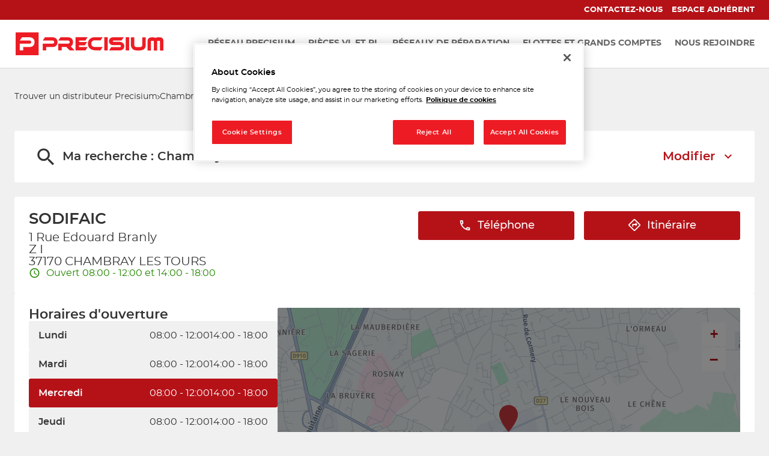

--- FILE ---
content_type: text/html; charset=utf-8
request_url: https://magasin.precisium-distribution.fr/fr/france-FR/CUST-000808/sodifaic/details
body_size: 14791
content:
<!DOCTYPE html><html lang="fr"><head><script>
                window.dataLayer = window.dataLayer || [];
                
              </script><meta charSet="utf-8"/><script>
                                (function(w,d,s,l,i){w[l]=w[l]||[];w[l].push({'gtm.start':
                                    new Date().getTime(),event:'gtm.js'});var f=d.getElementsByTagName(s)[0],
                                    j=d.createElement(s),dl=l!='dataLayer'?'&l='+l:'';j.async=true;j.src=
                                    'https://www.googletagmanager.com/gtm.js?id='+i+dl;f.parentNode.insertBefore(j,f);
                                })(window,document,'script','dataLayer','GTM-MT7VCGQH');</script><meta name="viewport" content="width=device-width, initial-scale=1"/><link rel="icon" href="/favicon.ico"/><script type="text/javascript" src="https://cdn.cookielaw.org/consent/703dffa2-1221-460d-ae3e-927d0e690f28/OtAutoBlock.js"></script><script src="https://cdn.cookielaw.org/scripttemplates/otSDKStub.js" type="text/javascript" charSet="UTF-8" data-domain-script="703dffa2-1221-460d-ae3e-927d0e690f28"></script><script type="text/javascript">function OptanonWrapper() {}</script><title>SODIFAIC - distributeur  CHAMBRAY LES TOURS</title><meta name="description" content="SODIFAIC, distributeur  Precisium CHAMBRAY LES TOURS."/><meta name="geo.placename" content="CHAMBRAY LES TOURS"/><meta name="geo.position" content="47.34547;0.72961"/><meta name="ICBM" content="47.34547,0.72961"/><link rel="canonical" href="https://magasin.precisium-distribution.fr/fr/france-FR/CUST-000808/sodifaic/details"/><script type="application/ld+json">[{"@context":"http://schema.org","@type":"AutomativeBusiness","@id":"https://magasin.precisium-distribution.fr/#location-CUST-000808","name":"SODIFAIC","address":{"@type":"PostalAddress","streetAddress":"1 Rue Edouard Branly Z I","addressLocality":"CHAMBRAY LES TOURS","postalCode":"37170","addressCountry":"FR"},"geo":{"@type":"GeoCoordinates","latitude":47.34547,"longitude":0.72961},"telephone":"0247284444","email":"julio.jorge@sodifaic.fr","url":"https://magasin.precisium-distribution.fr/fr/france-FR/CUST-000808/sodifaic/details","logo":"https://magasin.precisium-distribution.fr/img/logo.svg","image":"https://magasin.precisium-distribution.fr/img/PoiDefault.jpg","description":"SODIFAIC est distributeur PRECISIUM de pièces détachées automobiles à CHAMBRAY LES TOURS. Retrouvez un large choix de pièces détachées auto et accessoires pour l'entretien et la réparation des voitures : Plaquettes de frein, filtres, kits de distribution, batteries auto, huile moteur, amortisseurs, pièces techniques, équipement de garage, outillage... SODIFAIC propose des pièces auto multimarques, des pièces Origine ainsi que des pièces détachées recyclées.Notre équipe accueille les professionnels et les particuliers. Notre stock nous permet de fournir immédiatement les pièces. N'hésitez pas à contacter SODIFAIC CHAMBRAY LES TOURS pour tout renseignement ou demande de prix.","openingHoursSpecification":[{"@type":"OpeningHoursSpecification","dayOfWeek":"http://schema.org/Monday","opens":"08:00","closes":"12:00"},{"@type":"OpeningHoursSpecification","dayOfWeek":"http://schema.org/Monday","opens":"14:00","closes":"18:00"},{"@type":"OpeningHoursSpecification","dayOfWeek":"http://schema.org/Tuesday","opens":"08:00","closes":"12:00"},{"@type":"OpeningHoursSpecification","dayOfWeek":"http://schema.org/Tuesday","opens":"14:00","closes":"18:00"},{"@type":"OpeningHoursSpecification","dayOfWeek":"http://schema.org/Wednesday","opens":"08:00","closes":"12:00"},{"@type":"OpeningHoursSpecification","dayOfWeek":"http://schema.org/Wednesday","opens":"14:00","closes":"18:00"},{"@type":"OpeningHoursSpecification","dayOfWeek":"http://schema.org/Thursday","opens":"08:00","closes":"12:00"},{"@type":"OpeningHoursSpecification","dayOfWeek":"http://schema.org/Thursday","opens":"14:00","closes":"18:00"},{"@type":"OpeningHoursSpecification","dayOfWeek":"http://schema.org/Friday","opens":"08:00","closes":"12:00"},{"@type":"OpeningHoursSpecification","dayOfWeek":"http://schema.org/Friday","opens":"14:00","closes":"18:00"},{"@type":"OpeningHoursSpecification","dayOfWeek":"http://schema.org/Saturday","opens":"09:00","closes":"12:00"}]},{"@context":"https://schema.org","@type":"BreadcrumbList","itemListElement":[{"@type":"ListItem","position":1,"name":"Trouver un distributeur Precisium","item":"https://magasin.precisium-distribution.fr/fr"},{"@type":"ListItem","position":2,"name":"Chambray-lès-Tours","item":"https://magasin.precisium-distribution.fr/fr/france-FR/chambray-les-tours/results"},{"@type":"ListItem","position":3,"name":"SODIFAIC","item":"https://magasin.precisium-distribution.fr/fr/france-FR/CUST-000808/sodifaic/details"}]}]</script><meta name="next-head-count" content="14"/><link rel="preload" href="/_next/static/css/d68cef9eb2c33c3b.css" as="style"/><link rel="stylesheet" href="/_next/static/css/d68cef9eb2c33c3b.css" data-n-g=""/><noscript data-n-css=""></noscript><script defer="" nomodule="" src="/_next/static/chunks/polyfills-5cd94c89d3acac5f.js"></script><script src="/_next/static/chunks/webpack-dfff33f6ad9427a8.js" defer=""></script><script src="/_next/static/chunks/framework-a88c9c524f289910.js" defer=""></script><script src="/_next/static/chunks/main-fbbf27b596e7e644.js" defer=""></script><script src="/_next/static/chunks/pages/_app-422097f1103603dc.js" defer=""></script><script src="/_next/static/chunks/645-86fae83c6850e903.js" defer=""></script><script src="/_next/static/chunks/419-6559db09f5841b41.js" defer=""></script><script src="/_next/static/chunks/217-2137bb1eb776b843.js" defer=""></script><script src="/_next/static/chunks/pages/%5Bcountry%5D/%5Bparams1%5D/%5Bparams2%5D/details-50afe6de351c19ca.js" defer=""></script><script src="/_next/static/S71JW6SXlSrgkuBZ4b2kJ/_buildManifest.js" defer=""></script><script src="/_next/static/S71JW6SXlSrgkuBZ4b2kJ/_ssgManifest.js" defer=""></script><script src="/_next/static/S71JW6SXlSrgkuBZ4b2kJ/_middlewareManifest.js" defer=""></script></head><body><noscript><iframe src="https://www.googletagmanager.com/ns.html?id=GTM-MT7VCGQH"
            height="0" width="0" style="display:none;visibility:hidden"></iframe></noscript><div id="__next" data-reactroot=""><div><div class="em-page__container details"><header class="header"><div class="header__container"><div class="header__block-container"><div class="header__container-up"><nav class="header__links-container"><div class="header__container-link-extra"><a class="header__nav-link contact_us" href="https://precisium-distribution.fr/contact/"><span class="header__nav-label">Contactez-nous</span></a><a class="header__nav-link members_space" href="https://extranet.allianceautomotive.fr/"><span class="header__nav-label">Espace adhérent</span></a></div></nav></div><div class="header__container-down"><div class="header__content-down"><a class="header__brand-link" aria-label="Lien vers le site officiel de Precisium Distribution" href="https://precisium-distribution.fr/"><div class="header__brand-link-logo"></div></a><nav class="header__links-container header__links-container--closed"><div class="header__container-link desktop"><a class="header__nav-link" href="https://precisium-distribution.fr/reseau-precisium/"><span class="header__nav-label">Réseau Precisium</span></a><a class="header__nav-link" href="https://precisium-distribution.fr/pieces-vl-et-pl/"><span class="header__nav-label">Pièces VL et PL</span></a><a class="header__nav-link" href="https://precisium-distribution.fr/reseaux-de-reparation/"><span class="header__nav-label">Réseaux de réparation</span></a><a class="header__nav-link" href="https://precisium-distribution.fr/flottes-et-grands-comptes/"><span class="header__nav-label">Flottes et grands comptes</span></a><a class="header__nav-link" href="https://precisium-distribution.fr/devenir-adherent/"><span class="header__nav-label">Nous rejoindre</span></a></div><div class="header__container-link mob"><a class="header__nav-link" href="https://precisium-distribution.fr/reseau-precisium/"><span class="header__nav-label">Réseau Precisium</span></a><a class="header__nav-link" href="https://precisium-distribution.fr/pieces-vl-et-pl/"><span class="header__nav-label">Pièces VL et PL</span></a><a class="header__nav-link" href="https://precisium-distribution.fr/reseaux-de-reparation/"><span class="header__nav-label">Réseaux de réparation</span></a><a class="header__nav-link" href="https://precisium-distribution.fr/flottes-et-grands-comptes/"><span class="header__nav-label">Flottes et grands comptes</span></a><a class="header__nav-link" href="https://precisium-distribution.fr/devenir-adherent/"><span class="header__nav-label">Nous rejoindre</span></a><a class="header__nav-link" href="https://precisium-distribution.fr/contact/"><span class="header__nav-label">Contactez-nous</span></a><a class="header__nav-link" href="https://extranet.allianceautomotive.fr/"><span class="header__nav-label">Espace adhérent</span></a></div></nav></div></div><i class="header__burger-menu icon-burger-2"></i></div></div></header><main role="main"><div class="heading__container"><div class="heading__elements-container"><nav data-testid="breadcrumb-component" class="em-breadcrumb__container desktop" aria-label="Fil d&#x27;Ariane" role="navigation"><ol class="em-breadcrumb__line"><li class="em-breadcrumb__element-container"><a data-testid="" class="em-breadcrumb__path-line" href="/fr">Trouver un distributeur Precisium</a></li><li class="em-breadcrumb__element-container"><span class="em-breadcrumb__separator" aria-hidden="true"></span><a data-testid="Chambray-lès-Tours" class="em-breadcrumb__path-line" href="/fr/france-FR/chambray-les-tours/results">Chambray-lès-Tours</a></li><li class="em-breadcrumb__element-container"><span class="em-breadcrumb__separator" aria-hidden="true"></span><a data-testid="SODIFAIC" class="em-breadcrumb__path-line" aria-current="page">SODIFAIC</a></li></ol></nav><h1 class="heading__page-title" tabindex="-1">Distributeur SODIFAIC</h1><div class="em-frame__container em-searchform"><div class="em-searchform__title-container"><div class="em-searchform__title" data-testid="searchFormTitle"><div class="em-searchform__title-left"><span class="icon-recherche-titre" aria-hidden="true"></span><p role="heading" aria-level="2" class="em-searchform__title-left-text">Ma recherche</p></div><button class="em-searchform__title-right" aria-expanded="true"><span>Modifier</span><span class="icon-chevron-dropdown--up" aria-hidden="true"></span></button></div></div><div class="em-searchform__search-container"><div class="em-search-module__search-field em-text-input searchField" data-testid="search-module"><div role="combobox" aria-haspopup="listbox" aria-owns="react-autowhatever-1" aria-expanded="false" class="react-autosuggest__container"><input type="text" value="" autoComplete="off" aria-autocomplete="list" aria-controls="react-autowhatever-1" class="react-autosuggest__input" placeholder="Ville / Code postal" aria-label="Ville / Code postal"/><div id="react-autowhatever-1" class="react-autosuggest__suggestions-container"></div></div><button class="em-button em-button--secondary location-button" data-testid="location-button" role="button"><span class="em-button__icon icon-me-localiser" aria-hidden="true"></span><span class="sr-only">Utiliser ma position</span></button><div class="sr-only" aria-live="polite" aria-atomic="true"></div></div><button class="em-button em-button--primary search-button" data-testid="search-button" disabled="" id="search-button" role="button"><span class="em-button__icon icon-recherche-titre" aria-hidden="true"></span>Rechercher</button></div></div></div></div><div class="em-layout__container"><div class="em-details__container"><div class="em-frame__container em-poi-card__container"><div class="em-poi-card__info-bloc" data-testid="em-poi-card__info-bloc"><h2 class="em-poi-card__poi-name">SODIFAIC</h2><div class="em-poi-card__details"><address class="em-address-lines__container em-poi-card__address-lines" data-testid="address-lines"><span>1 Rue Edouard Branly</span><span>Z I</span><span>37170 CHAMBRAY LES TOURS</span></address><p data-testid="schedules-infos" class="em-schedule-info__container em-schedule-info__container--open schedule-info"><span class="em-schedule-info__icon icon-em-schedule-info" aria-hidden="true"></span>Ouvert 08:00 - 12:00 et 14:00 - 18:00</p></div></div><div class="em-buttons-block__container em-poi-card__buttons-block" data-testid="buttons-block"><button class="em-button em-button--primary display-cta-display-phone" data-testid="display-cta-display-phone" role="button"><span class="em-button__icon icon-telephone" aria-hidden="true"></span>Téléphone</button><button class="em-button em-button--primary button-itinerary" data-testid="button-itinerary" role="button"><span class="em-button__icon icon-itineraire" aria-hidden="true"></span>Itinéraire</button></div></div><div class="em-frame__container em-schedules-map__container" id="schedules-map"><div class="em-frame__container em-poi-schedules em-schedules-map__poi-schedules"><div class="em-schedules-card__container current"><h2 class="em-schedules-card__title current" id="schedules-card-current-title" data-testid="schedules-card-current-title">Horaires d&#x27;ouverture</h2><ul class="em-schedules-card__elements-container current" aria-hidden="true" id="schedules-card-current" data-testid="schedules-card-current"><li data-testid="schedules-card-element" class="em-schedules-card-element__container" aria-current="false"><p class="em-schedules-card-element__day-name">Lundi</p><div class="em-schedules-card-element__schedules-ranges"><p class="em-schedules-range__element" data-testid="schedules-range-element">08:00 - 12:00</p><p class="em-schedules-range__element" data-testid="schedules-range-element">14:00 - 18:00</p></div></li><li data-testid="schedules-card-element" class="em-schedules-card-element__container" aria-current="false"><p class="em-schedules-card-element__day-name">Mardi</p><div class="em-schedules-card-element__schedules-ranges"><p class="em-schedules-range__element" data-testid="schedules-range-element">08:00 - 12:00</p><p class="em-schedules-range__element" data-testid="schedules-range-element">14:00 - 18:00</p></div></li><li data-testid="schedules-card-element" class="em-schedules-card-element__container em-schedules-card-element__container--active" aria-current="true"><p class="em-schedules-card-element__day-name">Mercredi</p><div class="em-schedules-card-element__schedules-ranges"><p class="em-schedules-range__element" data-testid="schedules-range-element">08:00 - 12:00</p><p class="em-schedules-range__element" data-testid="schedules-range-element">14:00 - 18:00</p></div></li><li data-testid="schedules-card-element" class="em-schedules-card-element__container" aria-current="false"><p class="em-schedules-card-element__day-name">Jeudi</p><div class="em-schedules-card-element__schedules-ranges"><p class="em-schedules-range__element" data-testid="schedules-range-element">08:00 - 12:00</p><p class="em-schedules-range__element" data-testid="schedules-range-element">14:00 - 18:00</p></div></li><li data-testid="schedules-card-element" class="em-schedules-card-element__container" aria-current="false"><p class="em-schedules-card-element__day-name">Vendredi</p><div class="em-schedules-card-element__schedules-ranges"><p class="em-schedules-range__element" data-testid="schedules-range-element">08:00 - 12:00</p><p class="em-schedules-range__element" data-testid="schedules-range-element">14:00 - 18:00</p></div></li><li data-testid="schedules-card-element" class="em-schedules-card-element__container" aria-current="false"><p class="em-schedules-card-element__day-name">Samedi</p><div class="em-schedules-card-element__schedules-ranges"><p class="em-schedules-range__element" data-testid="schedules-range-element">09:00 - 12:00</p></div></li><li data-testid="schedules-card-element" class="em-schedules-card-element__container" aria-current="false"><p class="em-schedules-card-element__day-name">Dimanche</p><div class="em-schedules-card-element__schedules-ranges"><p class="em-schedules-range__element" data-testid="schedules-range-element">Fermé</p></div></li></ul></div></div><div class="em-frame__container em-schedules-map__details-map"><div class="em-detail-map__container em-detail-map__container--shadowed" data-testid="details-map"></div><div class="em-detail-map__controls-line" data-testid="controls-line"><button class="em-button em-button--primary map-actions-button" data-testid="map-actions-button" role="button" tabindex="-1" aria-hidden="true"><span class="em-button__icon icon-naviguer" aria-hidden="true"></span>Naviguer</button><button class="em-button em-button--primary itinerary-button" data-testid="itinerary-button" role="link" tabindex="-1" aria-hidden="true"><span class="em-button__icon icon-itineraire" aria-hidden="true"></span>Itinéraire</button></div></div></div><div class="em-frame__container description-card" id="description-card"><div class="em-description-card__container" data-testid="description-card"><div class="em-description-card__description"><p>SODIFAIC est distributeur PRECISIUM de pièces détachées automobiles à CHAMBRAY LES TOURS. Retrouvez un large choix de pièces détachées auto et accessoires pour l'entretien et la réparation des voitures : Plaquettes de frein, filtres, kits de distribution, batteries auto, huile moteur, amortisseurs, pièces techniques, équipement de garage, outillage... SODIFAIC propose des pièces auto multimarques, des pièces Origine ainsi que des pièces détachées recyclées.</p><p>Notre équipe accueille les professionnels et les particuliers. Notre stock nous permet de fournir immédiatement les pièces. N'hésitez pas à contacter SODIFAIC CHAMBRAY LES TOURS pour tout renseignement ou demande de prix.</p></div><div class="swiper em-description-card__images-slider"><div class="swiper-wrapper"><div class="swiper-slide"><div class="em-description-card__picture-container"><img alt="distributeur  Precisium" class="em-description-card__picture" loading="lazy" src="https://magasin.precisium-distribution.fr/img/PoiDefault.jpg"/></div></div></div><div class="slider-controls"><button class="slider-button-prev"><span class="icon-arrow_left" aria-hidden="true"></span></button><div class="slider-pagination"></div><button class="slider-button-next"><span class="icon-arrow_right" aria-hidden="true"></span></button></div></div></div></div><div class="em-frame__container product-card"><h2 class="em-frame__title">Produits</h2><div class="em-services-cards__container" data-testid="service-card" role="list"><div data-testid="service-element" class="em-service-element__container" role="listitem"><span class="icon-service accessoires" aria-hidden="true"></span><div class="em-service-element__text-container"><p class="em-service-element__label">Accessoires</p></div></div><div data-testid="service-element" class="em-service-element__container" role="listitem"><span class="icon-service amortisseur_direction" aria-hidden="true"></span><div class="em-service-element__text-container"><p class="em-service-element__label">Amortisseur et direction</p></div></div><div data-testid="service-element" class="em-service-element__container" role="listitem"><span class="icon-service batterie_allumage" aria-hidden="true"></span><div class="em-service-element__text-container"><p class="em-service-element__label">Batterie allumage et électricité</p></div></div><div data-testid="service-element" class="em-service-element__container" role="listitem"><span class="icon-service distribution" aria-hidden="true"></span><div class="em-service-element__text-container"><p class="em-service-element__label">Distribution</p></div></div><div data-testid="service-element" class="em-service-element__container" role="listitem"><span class="icon-service echappement" aria-hidden="true"></span><div class="em-service-element__text-container"><p class="em-service-element__label">Échappement</p></div></div><div data-testid="service-element" class="em-service-element__container" role="listitem"><span class="icon-service embrayage" aria-hidden="true"></span><div class="em-service-element__text-container"><p class="em-service-element__label">Embrayage</p></div></div><div data-testid="service-element" class="em-service-element__container" role="listitem"><span class="icon-service equipement_protection" aria-hidden="true"></span><div class="em-service-element__text-container"><p class="em-service-element__label">Équipement de protection individuelle</p></div></div><div data-testid="service-element" class="em-service-element__container" role="listitem"><span class="icon-service freinage" aria-hidden="true"></span><div class="em-service-element__text-container"><p class="em-service-element__label">Freinage</p></div></div><div data-testid="service-element" class="em-service-element__container" role="listitem"><span class="icon-service liquides_lubrifiants" aria-hidden="true"></span><div class="em-service-element__text-container"><p class="em-service-element__label">Liquides, lubrifiants et additifs</p></div></div><div data-testid="service-element" class="em-service-element__container" role="listitem"><span class="icon-service moteur_filtration" aria-hidden="true"></span><div class="em-service-element__text-container"><p class="em-service-element__label">Moteur et Filtration</p></div></div><div data-testid="service-element" class="em-service-element__container" role="listitem"><span class="icon-service outillage_garage" aria-hidden="true"></span><div class="em-service-element__text-container"><p class="em-service-element__label">Outillage et équipement de garage</p></div></div><div data-testid="service-element" class="em-service-element__container" role="listitem"><span class="icon-service pneumatiques" aria-hidden="true"></span><div class="em-service-element__text-container"><p class="em-service-element__label">Pneumatiques</p></div></div><div data-testid="service-element" class="em-service-element__container" role="listitem"><span class="icon-service produits_nettoyage" aria-hidden="true"></span><div class="em-service-element__text-container"><p class="em-service-element__label">Produits de nettoyage et entretien</p></div></div><div data-testid="service-element" class="em-service-element__container" role="listitem"><span class="icon-service visibilite" aria-hidden="true"></span><div class="em-service-element__text-container"><p class="em-service-element__label">Visibilité</p></div></div></div></div><div class="em-frame__container contact-form" id="contact-form"><h2 class="em-frame__title">Contactez-nous</h2><form><div class="contact-form__container"><div class="contact-form__field-container"><label for="name" class="contact-form__field-label contact-form__field-label--required">Nom</label><input type="text" autoComplete="family-name" class="contact-form__field" name="name" id="name" aria-label="Nom" required="" value=""/></div><div class="contact-form__field-container"><label for="company" class="contact-form__field-label">Société</label><input type="text" class="contact-form__field" name="company" id="company" aria-label="Société" value=""/></div><div class="contact-form__field-container"><label for="email" class="contact-form__field-label contact-form__field-label--required">Adresse mail</label><input type="text" autoComplete="email" class="contact-form__field" name="email" id="email" aria-label="Adresse mail" required="" value=""/></div><div class="contact-form__field-container"><label for="phone" class="contact-form__field-label">Téléphone</label><input type="text" autoComplete="tel" class="contact-form__field" name="phone" id="phone" aria-label="Téléphone" value=""/></div><div class="contact-form__field-container"><label for="postalCode" class="contact-form__field-label contact-form__field-label--required">Code Postal</label><input type="text" autoComplete="postal-code" class="contact-form__field" name="postalCode" id="postalCode" aria-label="Code Postal" required="" value=""/></div><div class="contact-form__field-container"><label for="city" class="contact-form__field-label contact-form__field-label--required">Ville</label><input type="text" autoComplete="address-level2" class="contact-form__field" name="city" id="city" aria-label="Ville" required="" value=""/></div><div class="contact-form__field-container"><label for="message" class="contact-form__field-label contact-form__field-label--required">Votre message</label><textarea class="contact-form__field textarea" name="message" id="message" aria-label="Votre message" required=""></textarea></div></div><div class="contact-form__mention">Champs obligatoires</div><label class="contact-form__consent-container"><input type="checkbox" class="contact-form__consent-checkbox" name="consentCheckbox" aria-label="Acceptez les mentions légales" required=""/><span class="contact-form__consent-label">J'autorise le site Precisium à conserver mes données personnelles transmises via ce formulaire. Precisium traite vos données à des fins d'information et de communication non commerciales. Pour en savoir plus sur vos données et vos droits, <a href='https://precisium-distribution.fr/mention-legales/' title='Mention legales' aria-label='Url vers les mentions légales'>cliquez ici</a>.</span></label><button class="em-button em-button--primary contact-form__submit-button" data-testid="contact-form__submit-button" disabled="" role="button"><span class="em-button__icon icon-undefined" aria-hidden="true"></span>Envoyer</button></form></div></div><div id="seo-index-poiproximity" class="em-seo-indexes__container poiproximity"><div class="em-seo-indexes__title-container"><h2 class="em-seo-indexes__title">Les distributeurs  Precisium à proximité</h2><span class="icon icon-chevron-dropdown--down" aria-hidden="true"></span></div><ul class="em-seo-indexes__index-column"><li class="em-seo-indexes__element"><a data-testid="index-element" href="/fr/france-FR/CUST-106713/aapnc-bernard-pieces-auto-chambray-les-tours/details" class="em-seo-indexes__link" title="AAPNC - BERNARD PIÈCES AUTO CHAMBRAY LES TOURS (VALNOR)">AAPNC - BERNARD PIÈCES AUTO CHAMBRAY LES TOURS (VALNOR)</a></li><li class="em-seo-indexes__element"><a data-testid="index-element" href="/fr/france-FR/CUST-103278/ets-barrier/details" class="em-seo-indexes__link" title="ETS BARRIER">ETS BARRIER</a></li><li class="em-seo-indexes__element"><a data-testid="index-element" href="/fr/france-FR/CUST-002584/lbarrier-notre-dame-doe/details" class="em-seo-indexes__link" title="L.BARRIER NOTRE DAME D&#x27;OE">L.BARRIER NOTRE DAME D&#x27;OE</a></li></ul></div><div id="seo-index-proximity" class="em-seo-indexes__container proximity"><div class="em-seo-indexes__title-container"><h2 class="em-seo-indexes__title">Les distributeurs  Precisium dans les villes à proximité</h2><span class="icon icon-chevron-dropdown--down" aria-hidden="true"></span></div><ul class="em-seo-indexes__index-column"><li class="em-seo-indexes__element"><a data-testid="index-element" href="/fr/france-FR/joue-les-tours/results" class="em-seo-indexes__link" title="Joué-lès-Tours">Joué-lès-Tours</a></li><li class="em-seo-indexes__element"><a data-testid="index-element" href="/fr/france-FR/tours/results" class="em-seo-indexes__link" title="Tours">Tours</a></li></ul></div><nav data-testid="breadcrumb-component" class="em-breadcrumb__container mobile" aria-label="Fil d&#x27;Ariane" role="navigation"><ol class="em-breadcrumb__line"><li class="em-breadcrumb__element-container"><a data-testid="" class="em-breadcrumb__path-line" href="/fr">Trouver un distributeur Precisium</a></li><li class="em-breadcrumb__element-container"><span class="em-breadcrumb__separator" aria-hidden="true"></span><a data-testid="Chambray-lès-Tours" class="em-breadcrumb__path-line" href="/fr/france-FR/chambray-les-tours/results">Chambray-lès-Tours</a></li><li class="em-breadcrumb__element-container"><span class="em-breadcrumb__separator" aria-hidden="true"></span><a data-testid="SODIFAIC" class="em-breadcrumb__path-line" aria-current="page">SODIFAIC</a></li></ol></nav><p class="em-copyright" lang="en">Powered by <a href="https://www.evermaps.com">evermaps ©</a></p></div></main><footer class="footer"><div class="footer__container"><div class="footer__logo-container"><img class="footer__logo" src="/img/logo-footer.png" alt="Logo footer Precisium"/></div><ul class="footer__list"><li><a href="https://precisium-distribution.fr/reseau-precisium/">Réseau Precisium</a></li><li><a href="https://precisium-distribution.fr/napa/">Pièces VL et PL</a></li><li><a href="https://precisium-distribution.fr/precisium/">Réseaux de réparation</a></li><li><a href="https://precisium-distribution.fr/flottes-et-grands-comptes/">Flottes et grands comptes</a></li><li><a href="https://precisium-distribution.fr/devenir-adherent/">Nous rejoindre</a></li></ul><ul class="footer__list"><li><a href="https://magasin.precisium-distribution.fr/">Nos magasins</a></li><li><a href="https://precisium-distribution.fr/contact/">Contact</a></li><li><a href="https://precisium-distribution.fr/plan-du-site/">Plan du site</a></li><li><a href="https://precisium-distribution.fr/mention-legales/">Mentions légales</a></li><li><a href="https://precisium-distribution.fr/politique-de-confidentialite/">Traitement des données</a></li></ul><ul class="footer__list"><li><a href="https://www.precisium.fr/">Precisium.fr</a></li><li><a href="https://precisium-distribution.fr/garage-and-co/">Garage &amp; Co</a></li><li><a href="https://precisium-distribution.fr/mp-truck/">MP Truck</a></li></ul><div class="footer__buttons"><button class="em-button em-button--primary footer__button" data-testid="footer__button" role="button"><span class="em-button__icon icon-undefined" aria-hidden="true"></span>Espace adhérent</button><div class="footer__icon-links"><a href="https://www.allianceautomotive.fr/" aria-label="Lien Alliance automotive"><img src="/img/icons/alliance_automotive.png" alt="Lien Alliance automotive"/></a><a href="https://www.linkedin.com/company/alliance-automotive-france" aria-label="Lien Linkedin"><img src="/img/icons/linkedin.png" alt="Lien Linkedin"/></a><a href="https://allianceautomotivegroup-emploi.fr/" aria-label="Lien espace emploi"><img src="/img/icons/jobs.png" alt="Lien espace emploi"/></a></div></div></div><div class="footer__bottom-bar">Precisium ©2021</div></footer></div><div class="Toastify"></div></div></div><script id="__NEXT_DATA__" type="application/json">{"props":{"pageProps":{"initialState":{"client":{"device":{"name":""},"modale":{"isOpen":false,"selectedModal":""},"navigation":{"navigationHistory":[],"currentPage":"Home"},"page":{"name":"","title":"","indexes":[],"isScrollAvailable":true},"pois":{"poisList":null},"search":{"values":null,"filters":[]},"control":{"hasLoad":false}}},"environment":"prod","canonicalUrl":"https://magasin.precisium-distribution.fr/fr/france-FR/CUST-000808/sodifaic/details","poiData":{"index":0,"poi":{"id":"4b2c78c3-fb8b-4b05-9c0c-35ce704e5f37","code":"CUST-000808","culture":"FR","distance":0,"poiType":"","version":0,"address":{"AddressLine1":"1 Rue Edouard Branly","City":"CHAMBRAY LES TOURS","Country":"FRA","CultureId":"","PostalCode":"37170","AddressLine2":"Z I","BuildingName":"","FirstName":"","LastName":"","Region":"","State":"","SubAdmin":"","SubLocality":"","UnitName":""},"geocoding":{"type":"","data":{"location":{"Address":{"AdditionalData":[],"City":"","Country":"","Region":"","District":"","HouseNumber":"","Label":"","PostalCode":"","State":"","Street":""},"AdminInfo":{"Currency":"","DrivingSide":"","LocalTime":"","SystemOfMeasure":"","TimeZoneOffset":""},"Position":{"Latitude":"0","Longitude":"0"},"LocationId":"","LocationType":"","MapReference":{"AddressId":"","CityId":"","CountryId":"","CountyId":"","ReferenceId":"","RoadLinkId":"","SideOfStreet":"","Spot":0,"StateId":""},"MapView":{"BottomRight":{"Latitude":"0","Longitude":"0"},"TopLeft":{"Latitude":"0","Longitude":"0"}},"NavigationPosition":[]},"relevance":0}},"geocodingAddress":{"CityId":"13802","City":"Chambray-lès-Tours","NormalizedCity":"chambray-les-tours","PostalCode":"37170","Country":"FRA","County":"Indre-et-Loire","State":"Centre-Val de Loire"},"metadata":{"agencyPoiExtension":{"Culture":"","Version":0,"status":{"closeSelected":false,"closedFrom":"","openSelected":false,"openedFrom":"","published":false}},"catchmentArea":{"Culture":"","Version":0,"catchment_area":[]},"categories":[{"key":"0","value":{"Code":"TypeOfPOI","Label":"Type de POI","Values":[{"Code":"poi","Label":"poi","ConsoleCode":"a2ced47d-704b-4ae5-b70b-86ca4c2b655f"}]}}],"contacts":{"Culture":"","Facebook":"","Fax":"","Linkedin":"","Mail":"julio.jorge@sodifaic.fr","Phone":"0247284444","Twitter":"","Version":0,"Web":"","Youtube":"","Snapchat":"","Tiktok":"","Instagram":"","Pinterest":""},"details":{"Culture":"","DefaultImageUrl":"","Description":"\u003cp\u003eSODIFAIC est distributeur PRECISIUM de pièces détachées automobiles à CHAMBRAY LES TOURS. Retrouvez un large choix de pièces détachées auto et accessoires pour l'entretien et la réparation des voitures : Plaquettes de frein, filtres, kits de distribution, batteries auto, huile moteur, amortisseurs, pièces techniques, équipement de garage, outillage... SODIFAIC propose des pièces auto multimarques, des pièces Origine ainsi que des pièces détachées recyclées.\u003c/p\u003e\u003cp\u003eNotre équipe accueille les professionnels et les particuliers. Notre stock nous permet de fournir immédiatement les pièces. N'hésitez pas à contacter SODIFAIC CHAMBRAY LES TOURS pour tout renseignement ou demande de prix.\u003c/p\u003e","Name":"SODIFAIC","Siret":"31510311900022","Version":""},"status":{"ClosedFrom":"","OpenedFrom":"","Published":true}},"position":{"Latitude":47.34547,"Longitude":0.72961},"schedules":{"Defaultweekschedule":[{"name":"Monday","values":{"IsOpen":true,"OpeningRanges":[{"BeginTime":{"Hour":8,"Minute":0},"EndTime":{"Hour":12,"Minute":0}},{"BeginTime":{"Hour":14,"Minute":0},"EndTime":{"Hour":18,"Minute":0}}],"IsToday":false},"index":1},{"name":"Tuesday","values":{"IsOpen":true,"OpeningRanges":[{"BeginTime":{"Hour":8,"Minute":0},"EndTime":{"Hour":12,"Minute":0}},{"BeginTime":{"Hour":14,"Minute":0},"EndTime":{"Hour":18,"Minute":0}}],"IsToday":false},"index":2},{"name":"Wednesday","values":{"IsOpen":true,"OpeningRanges":[{"BeginTime":{"Hour":8,"Minute":0},"EndTime":{"Hour":12,"Minute":0}},{"BeginTime":{"Hour":14,"Minute":0},"EndTime":{"Hour":18,"Minute":0}}],"IsToday":true},"index":3},{"name":"Thursday","values":{"IsOpen":true,"OpeningRanges":[{"BeginTime":{"Hour":8,"Minute":0},"EndTime":{"Hour":12,"Minute":0}},{"BeginTime":{"Hour":14,"Minute":0},"EndTime":{"Hour":18,"Minute":0}}],"IsToday":false},"index":4},{"name":"Friday","values":{"IsOpen":true,"OpeningRanges":[{"BeginTime":{"Hour":8,"Minute":0},"EndTime":{"Hour":12,"Minute":0}},{"BeginTime":{"Hour":14,"Minute":0},"EndTime":{"Hour":18,"Minute":0}}],"IsToday":false},"index":5},{"name":"Saturday","values":{"IsOpen":true,"OpeningRanges":[{"BeginTime":{"Hour":9,"Minute":0},"EndTime":{"Hour":12,"Minute":0}}],"IsToday":false},"index":6},{"name":"Sunday","values":{"IsOpen":false,"OpeningRanges":[],"IsToday":false},"index":0}],"Currentweekschedule":[{"name":"Monday","values":{"IsOpen":true,"OpeningRanges":[{"BeginTime":{"Hour":8,"Minute":0},"EndTime":{"Hour":12,"Minute":0}},{"BeginTime":{"Hour":14,"Minute":0},"EndTime":{"Hour":18,"Minute":0}}],"IsToday":false},"index":1},{"name":"Tuesday","values":{"IsOpen":true,"OpeningRanges":[{"BeginTime":{"Hour":8,"Minute":0},"EndTime":{"Hour":12,"Minute":0}},{"BeginTime":{"Hour":14,"Minute":0},"EndTime":{"Hour":18,"Minute":0}}],"IsToday":false},"index":2},{"name":"Wednesday","values":{"IsOpen":true,"OpeningRanges":[{"BeginTime":{"Hour":8,"Minute":0},"EndTime":{"Hour":12,"Minute":0}},{"BeginTime":{"Hour":14,"Minute":0},"EndTime":{"Hour":18,"Minute":0}}],"IsToday":true},"index":3},{"name":"Thursday","values":{"IsOpen":true,"OpeningRanges":[{"BeginTime":{"Hour":8,"Minute":0},"EndTime":{"Hour":12,"Minute":0}},{"BeginTime":{"Hour":14,"Minute":0},"EndTime":{"Hour":18,"Minute":0}}],"IsToday":false},"index":4},{"name":"Friday","values":{"IsOpen":true,"OpeningRanges":[{"BeginTime":{"Hour":8,"Minute":0},"EndTime":{"Hour":12,"Minute":0}},{"BeginTime":{"Hour":14,"Minute":0},"EndTime":{"Hour":18,"Minute":0}}],"IsToday":false},"index":5},{"name":"Saturday","values":{"IsOpen":true,"OpeningRanges":[{"BeginTime":{"Hour":9,"Minute":0},"EndTime":{"Hour":12,"Minute":0}}],"IsToday":false},"index":6},{"name":"Sunday","values":{"IsOpen":false,"OpeningRanges":[],"IsToday":false},"index":0}],"LimitedSchedules":[],"SpecificSchedules":[],"ExceptionalDaySchedules":[],"currentIsDefault":true},"openingStatus":"Open","customMetadata":[{"code":"POI_EXT_IDENTITY_INFOS","label":"Autres informations d'identité","data":[{"Code":"old_id","Label":"Ancien identifiant","Type":"InputText","Value":"9"},{"Code":"siret","Label":"Numéro SIRET","Type":"InputText","Value":"31510311900022"}]},{"code":"POI_PRODUCTS","label":"Produits","data":[{"Code":"accessoires","Label":"Accessoires","Type":"Flag","Value":true},{"Code":"amortisseur_direction","Label":"Amortisseur et direction","Type":"Flag","Value":true},{"Code":"batterie_allumage","Label":"Batterie allumage et électricité","Type":"Flag","Value":true},{"Code":"distribution","Label":"Distribution","Type":"Flag","Value":true},{"Code":"echappement","Label":"Échappement","Type":"Flag","Value":true},{"Code":"embrayage","Label":"Embrayage","Type":"Flag","Value":true},{"Code":"equipement_protection","Label":"Équipement de protection individuelle","Type":"Flag","Value":true},{"Code":"freinage","Label":"Freinage","Type":"Flag","Value":true},{"Code":"liquides_lubrifiants","Label":"Liquides, lubrifiants et additifs","Type":"Flag","Value":true},{"Code":"moteur_filtration","Label":"Moteur et Filtration","Type":"Flag","Value":true},{"Code":"outillage_garage","Label":"Outillage et équipement de garage","Type":"Flag","Value":true},{"Code":"pneumatiques","Label":"Pneumatiques","Type":"Flag","Value":true},{"Code":"produits_nettoyage","Label":"Produits de nettoyage et entretien","Type":"Flag","Value":true},{"Code":"visibilite","Label":"Visibilité","Type":"Flag","Value":true}]},{"code":"POI_SPECIALITIES","label":"Spécialités","data":[{"Code":"carrosserie_peinture","Label":"Carrosserie Peinture","Type":"Flag","Value":true},{"Code":"pieces_detachees_vl","Label":"Pièces détachées véhicules légers","Type":"Flag","Value":true}]}],"medias":[],"geoAdmin":{"city":{"id":13802,"code":"37050","label":"Chambray-lès-Tours","normalizedLabel":"chambray-les-tours"},"county":{"id":38,"code":"37","label":"Indre-et-Loire","normalizedLabel":"indre-et-loire"},"state":{"id":7,"code":"24","label":"Centre-Val de Loire","normalizedLabel":"centre-val-de-loire"},"country":{"id":1,"code":"FRA","label":"FRANCE","normalizedLabel":"france"}}},"customPoiData":{"exceptionalCommunication":null,"services":[],"products":[{"code":"accessoires","label":"Accessoires","value":true},{"code":"amortisseur_direction","label":"Amortisseur et direction","value":true},{"code":"batterie_allumage","label":"Batterie allumage et électricité","value":true},{"code":"distribution","label":"Distribution","value":true},{"code":"echappement","label":"Échappement","value":true},{"code":"embrayage","label":"Embrayage","value":true},{"code":"equipement_protection","label":"Équipement de protection individuelle","value":true},{"code":"freinage","label":"Freinage","value":true},{"code":"liquides_lubrifiants","label":"Liquides, lubrifiants et additifs","value":true},{"code":"moteur_filtration","label":"Moteur et Filtration","value":true},{"code":"outillage_garage","label":"Outillage et équipement de garage","value":true},{"code":"pneumatiques","label":"Pneumatiques","value":true},{"code":"produits_nettoyage","label":"Produits de nettoyage et entretien","value":true},{"code":"visibilite","label":"Visibilité","value":true}],"prestations":[]}},"searchValues":{"latitude":47.34547,"longitude":0.72961,"city":"Chambray-lès-Tours","cityId":"13802","normalizedCity":"chambray-les-tours","state":"Centre-Val de Loire","postalCode":"37170","county":"Indre-et-Loire","country":"FRA"},"mapData":{"defaultBounding":{"latitude":"0","longitude":"0"}},"links":[{"level":"home","label":"","url":"/fr","position":1},{"level":"query","label":"Chambray-lès-Tours","url":"/fr/france-FR/chambray-les-tours/results","position":2},{"level":"detail","label":"SODIFAIC","url":"/fr/france-FR/CUST-000808/sodifaic/details","position":3}],"config":{"hereConfig":{"hereApiKey":"nv_zXJGp1Z22vajzOca0Ztd4gQL2-DWkxwiOAguSrK4","hereLanguage":"FR"},"type":"AutomativeBusiness","logo":"https://magasin.precisium-distribution.fr/img/logo.svg","baseUrl":"https://magasin.precisium-distribution.fr","backUrl":"https://magasin.precisium-distribution.fr","baseChunckUrl":"https://magasin.precisium-distribution.fr","gtmKey":"GTM-MT7VCGQH","languages":["fr"],"defaultLanguage":"fr","countries":["FRA"],"seoCountries":["FRA"],"defaultCountry":"FRA","hasAllPoiPage":true,"copyright":{"displayComponent":true},"displayAllIndexLink":true,"hasAdvancedFilters":false,"hasTravelTimes":false,"mapConfig":{"mapType":"Here","maxClusterRadius":40,"iconAnchor":[16,48],"fitBoundsPadding":[30,30],"fitBoundsMaxZoom":14,"hasDetailControls":true},"indexConfig":{"displayPoiIndexOnDetail":true,"poiIndexLimit":21},"showSearchLabel":true,"poiElementDisplayConfig":{"phone":false,"schedulesInfos":true},"itineraryType":"Default","pagination":{"range":20},"hideDescriptionSecondColumn":false,"customerWebSite":"https://precisium-distribution.fr/"},"localNews":[],"localCampaigns":[],"indexPageData":{"indexBlocType":"Proximity","data":[{"url":"/fr/france-FR/joue-les-tours/results","label":"Joué-lès-Tours","postalCode":"37300","distance":null,"cityIndex":13872,"identifier":"joue-les-tours","country":"FRA","location":{"Latitude":47.3374,"Longitude":0.6544},"population":38183,"poiCount":4},{"url":"/fr/france-FR/tours/results","label":"Tours","postalCode":"37000","distance":null,"cityIndex":14004,"identifier":"tours","country":"FRA","location":{"Latitude":47.3943,"Longitude":0.6949},"population":137658,"poiCount":4}]},"indexPois":{"indexBlocType":"PoiProximity","data":[{"url":"/fr/france-FR/CUST-106713/aapnc-bernard-pieces-auto-chambray-les-tours/details","label":"AAPNC - BERNARD PIÈCES AUTO CHAMBRAY LES TOURS (VALNOR)","postalCode":"37170","city":"CHAMBRAY LES TOURS","id":"0006032c-b713-4fc5-8a9b-2f9df997b658","code":"CUST-106713","culture":"FR","distance":67.7193171,"poiType":"","version":0,"address":{"AddressLine1":"97 RUE DES CICOTTEES","City":"CHAMBRAY LES TOURS","Country":"FRA","CultureId":"","PostalCode":"37170","AddressLine2":"","BuildingName":"","FirstName":"","LastName":"","Region":"","State":"","SubAdmin":"","SubLocality":"","UnitName":""},"geocoding":{"type":"","data":{"location":{"Address":{"AdditionalData":[],"City":"","Country":"","Region":"","District":"","HouseNumber":"","Label":"","PostalCode":"","State":"","Street":""},"AdminInfo":{"Currency":"","DrivingSide":"","LocalTime":"","SystemOfMeasure":"","TimeZoneOffset":""},"Position":{"Latitude":"0","Longitude":"0"},"LocationId":"","LocationType":"","MapReference":{"AddressId":"","CityId":"","CountryId":"","CountyId":"","ReferenceId":"","RoadLinkId":"","SideOfStreet":"","Spot":0,"StateId":""},"MapView":{"BottomRight":{"Latitude":"0","Longitude":"0"},"TopLeft":{"Latitude":"0","Longitude":"0"}},"NavigationPosition":[]},"relevance":0}},"geocodingAddress":{"CityId":"20067414","City":"Chambray-lès-Tours","PostalCode":"37170","Country":"FRA","State":"Centre-Val de Loire","NormalizedCity":"chambray-les-tours","County":"Indre-et-Loire"},"metadata":{"agencyPoiExtension":{"Culture":"","Version":0,"status":{"closeSelected":false,"closedFrom":"","openSelected":false,"openedFrom":"","published":false}},"catchmentArea":{"Culture":"","Version":0,"catchment_area":[]},"categories":[{"key":"0","value":{"Code":"TypeOfPOI","Label":"Type de POI","Values":[{"Code":"poi","Label":"poi","ConsoleCode":"a2ced47d-704b-4ae5-b70b-86ca4c2b655f"}]}}],"contacts":{"Culture":"","Facebook":"","Fax":"","Linkedin":"","Mail":"magasinvalnor@orange.fr","Phone":"0247480808","Twitter":"","Version":0,"Web":"","Youtube":"","Snapchat":"","Tiktok":"","Instagram":"","Pinterest":""},"details":{"Culture":"","DefaultImageUrl":"","Description":"\u003cp\u003eVALNOR est distributeur PRECISIUM de pièces détachées automobiles à CHAMBRAY LES TOURS. Retrouvez un large choix de pièces détachées auto et accessoires pour l'entretien et la réparation des voitures : Plaquettes de frein, filtres, kits de distribution, batteries auto, huile moteur, amortisseurs, pièces techniques, équipement de garage, outillage... VALNOR propose des pièces auto multimarques, des pièces Origine ainsi que des pièces détachées recyclées.\u003c/p\u003e\u003cp\u003eNotre équipe accueille les professionnels et les particuliers. Notre stock nous permet de fournir immédiatement les pièces. N'hésitez pas à contacter VALNOR CHAMBRAY LES TOURS pour tout renseignement ou demande de prix.\u003c/p\u003e","Name":"AAPNC - BERNARD PIÈCES AUTO CHAMBRAY LES TOURS (VALNOR)","Siret":"31651298700561","Version":""},"status":{"ClosedFrom":"","OpenedFrom":"","Published":true},"stats":{"Culture":"FR","Version":null,"AverageRating":4.5,"TotalReviewCount":2}},"position":{"Latitude":47.34598,"Longitude":0.72912},"schedules":{"Defaultweekschedule":[{"name":"Monday","values":{"IsOpen":true,"OpeningRanges":[{"BeginTime":{"Hour":8,"Minute":0},"EndTime":{"Hour":12,"Minute":0}},{"BeginTime":{"Hour":14,"Minute":0},"EndTime":{"Hour":18,"Minute":0}}],"IsToday":false},"index":1},{"name":"Tuesday","values":{"IsOpen":true,"OpeningRanges":[{"BeginTime":{"Hour":8,"Minute":0},"EndTime":{"Hour":12,"Minute":0}},{"BeginTime":{"Hour":14,"Minute":0},"EndTime":{"Hour":18,"Minute":0}}],"IsToday":false},"index":2},{"name":"Wednesday","values":{"IsOpen":true,"OpeningRanges":[{"BeginTime":{"Hour":8,"Minute":0},"EndTime":{"Hour":12,"Minute":0}},{"BeginTime":{"Hour":14,"Minute":0},"EndTime":{"Hour":18,"Minute":0}}],"IsToday":true},"index":3},{"name":"Thursday","values":{"IsOpen":true,"OpeningRanges":[{"BeginTime":{"Hour":8,"Minute":0},"EndTime":{"Hour":12,"Minute":0}},{"BeginTime":{"Hour":14,"Minute":0},"EndTime":{"Hour":18,"Minute":0}}],"IsToday":false},"index":4},{"name":"Friday","values":{"IsOpen":true,"OpeningRanges":[{"BeginTime":{"Hour":8,"Minute":0},"EndTime":{"Hour":12,"Minute":0}},{"BeginTime":{"Hour":14,"Minute":0},"EndTime":{"Hour":18,"Minute":0}}],"IsToday":false},"index":5},{"name":"Saturday","values":{"IsOpen":false,"OpeningRanges":[],"IsToday":false},"index":6},{"name":"Sunday","values":{"IsOpen":false,"OpeningRanges":[],"IsToday":false},"index":0}],"Currentweekschedule":[{"name":"Monday","values":{"IsOpen":true,"OpeningRanges":[{"BeginTime":{"Hour":8,"Minute":0},"EndTime":{"Hour":12,"Minute":0}},{"BeginTime":{"Hour":14,"Minute":0},"EndTime":{"Hour":18,"Minute":0}}],"IsToday":false},"index":1},{"name":"Tuesday","values":{"IsOpen":true,"OpeningRanges":[{"BeginTime":{"Hour":8,"Minute":0},"EndTime":{"Hour":12,"Minute":0}},{"BeginTime":{"Hour":14,"Minute":0},"EndTime":{"Hour":18,"Minute":0}}],"IsToday":false},"index":2},{"name":"Wednesday","values":{"IsOpen":true,"OpeningRanges":[{"BeginTime":{"Hour":8,"Minute":0},"EndTime":{"Hour":12,"Minute":0}},{"BeginTime":{"Hour":14,"Minute":0},"EndTime":{"Hour":18,"Minute":0}}],"IsToday":true},"index":3},{"name":"Thursday","values":{"IsOpen":true,"OpeningRanges":[{"BeginTime":{"Hour":8,"Minute":0},"EndTime":{"Hour":12,"Minute":0}},{"BeginTime":{"Hour":14,"Minute":0},"EndTime":{"Hour":18,"Minute":0}}],"IsToday":false},"index":4},{"name":"Friday","values":{"IsOpen":true,"OpeningRanges":[{"BeginTime":{"Hour":8,"Minute":0},"EndTime":{"Hour":12,"Minute":0}},{"BeginTime":{"Hour":14,"Minute":0},"EndTime":{"Hour":18,"Minute":0}}],"IsToday":false},"index":5},{"name":"Saturday","values":{"IsOpen":false,"OpeningRanges":[],"IsToday":false},"index":6},{"name":"Sunday","values":{"IsOpen":false,"OpeningRanges":[],"IsToday":false},"index":0}],"LimitedSchedules":[],"SpecificSchedules":[],"ExceptionalDaySchedules":[],"currentIsDefault":true},"openingStatus":"Open","customMetadata":[{"code":"POI_EXT_IDENTITY_INFOS","label":"Autres informations d'identité","data":[{"Code":"old_id","Label":"Ancien identifiant","Type":"InputText","Value":"230"},{"Code":"siret","Label":"Numéro SIRET","Type":"InputText","Value":"31651298700561"}]},{"code":"POI_OPM","label":"Presence Management","data":[{"Code":"pm_google","Label":"Diffusion sur Google","Type":"Flag","Value":true}]},{"code":"POI_PRODUCTS","label":"Produits","data":[{"Code":"accessoires","Label":"Accessoires","Type":"Flag","Value":true},{"Code":"amortisseur_direction","Label":"Amortisseur et direction","Type":"Flag","Value":true},{"Code":"batterie_allumage","Label":"Batterie allumage et électricité","Type":"Flag","Value":true},{"Code":"carrosserie","Label":"Carrosserie","Type":"Flag","Value":true},{"Code":"distribution","Label":"Distribution","Type":"Flag","Value":true},{"Code":"echappement","Label":"Échappement","Type":"Flag","Value":true},{"Code":"embrayage","Label":"Embrayage","Type":"Flag","Value":true},{"Code":"equipement_protection","Label":"Équipement de protection individuelle","Type":"Flag","Value":true},{"Code":"freinage","Label":"Freinage","Type":"Flag","Value":true},{"Code":"liquides_lubrifiants","Label":"Liquides, lubrifiants et additifs","Type":"Flag","Value":true},{"Code":"moteur_filtration","Label":"Moteur et Filtration","Type":"Flag","Value":true},{"Code":"outillage_garage","Label":"Outillage et équipement de garage","Type":"Flag","Value":true},{"Code":"peinture","Label":"Peinture","Type":"Flag","Value":true},{"Code":"pneumatiques","Label":"Pneumatiques","Type":"Flag","Value":true},{"Code":"produits_nettoyage","Label":"Produits de nettoyage et entretien","Type":"Flag","Value":true},{"Code":"visibilite","Label":"Visibilité","Type":"Flag","Value":true}]},{"code":"POI_SPECIALITIES","label":"Spécialités","data":[{"Code":"carrosserie_peinture","Label":"Carrosserie Peinture","Type":"Flag","Value":true},{"Code":"pieces_detachees_vl","Label":"Pièces détachées véhicules légers","Type":"Flag","Value":true}]}],"medias":[{"Id":"487147a3-a783-4aaa-a03c-78995aa201b7","Subject":"agence_1"}],"geoAdmin":{"city":{"id":13802,"code":"37050"},"county":{"id":38,"code":"37"},"state":{"id":7,"code":"24"},"country":{"id":1,"code":"FRA"}}},{"url":"/fr/france-FR/CUST-103278/ets-barrier/details","label":"ETS BARRIER","postalCode":"37170","city":"CHAMBRAY LES TOURS","id":"e5a5e808-184e-4e15-ac3e-d94787aea644","code":"CUST-103278","culture":"FR","distance":640.20989809,"poiType":"","version":0,"address":{"AddressLine1":"1 RUE JEAN PERRIN","City":"CHAMBRAY LES TOURS","Country":"FRA","CultureId":"","PostalCode":"37170","AddressLine2":"ZI","BuildingName":"","FirstName":"","LastName":"","Region":"","State":"","SubAdmin":"","SubLocality":"","UnitName":""},"geocoding":{"type":"","data":{"location":{"Address":{"AdditionalData":[],"City":"","Country":"","Region":"","District":"","HouseNumber":"","Label":"","PostalCode":"","State":"","Street":""},"AdminInfo":{"Currency":"","DrivingSide":"","LocalTime":"","SystemOfMeasure":"","TimeZoneOffset":""},"Position":{"Latitude":"0","Longitude":"0"},"LocationId":"","LocationType":"","MapReference":{"AddressId":"","CityId":"","CountryId":"","CountyId":"","ReferenceId":"","RoadLinkId":"","SideOfStreet":"","Spot":0,"StateId":""},"MapView":{"BottomRight":{"Latitude":"0","Longitude":"0"},"TopLeft":{"Latitude":"0","Longitude":"0"}},"NavigationPosition":[]},"relevance":0}},"geocodingAddress":{"CityId":"20067414","City":"Chambray-lès-Tours","PostalCode":"37170","Country":"FRA","State":"Centre-Val de Loire","NormalizedCity":"chambray-les-tours","County":"Indre-et-Loire"},"metadata":{"agencyPoiExtension":{"Culture":"","Version":0,"status":{"closeSelected":false,"closedFrom":"","openSelected":false,"openedFrom":"","published":false}},"catchmentArea":{"Culture":"","Version":0,"catchment_area":[]},"categories":[{"key":"0","value":{"Code":"TypeOfPOI","Label":"Type de POI","Values":[{"Code":"poi","Label":"poi","ConsoleCode":"a2ced47d-704b-4ae5-b70b-86ca4c2b655f"}]}}],"contacts":{"Culture":"","Facebook":"","Fax":"","Linkedin":"","Mail":"","Phone":"+33247284006","Twitter":"","Version":0,"Web":"","Youtube":"","Snapchat":"","Tiktok":"","Instagram":"","Pinterest":""},"details":{"Culture":"","DefaultImageUrl":"","Description":"\u003cp\u003eETS BARRIER est distributeur PRECISIUM de pièces détachées automobiles à CHAMBRAY LES TOURS. Retrouvez un large choix de pièces détachées auto et accessoires pour l'entretien et la réparation des voitures : Plaquettes de frein, filtres, kits de distribution, batteries auto, huile moteur, amortisseurs, pièces techniques, équipement de garage, outillage... ETS BARRIER propose des pièces auto multimarques, des pièces Origine ainsi que des pièces détachées recyclées.\u003c/p\u003e\u003cp\u003eNotre équipe accueille les professionnels et les particuliers. Notre stock nous permet de fournir immédiatement les pièces. N'hésitez pas à contacter ETS BARRIER CHAMBRAY LES TOURS pour tout renseignement ou demande de prix.\u003c/p\u003e","Name":"ETS BARRIER","Siret":"","Version":""},"status":{"ClosedFrom":"","OpenedFrom":"","Published":true},"stats":{"Culture":"FR","Version":null,"AverageRating":4.2,"TotalReviewCount":48}},"position":{"Latitude":47.34109,"Longitude":0.72411},"schedules":{"Defaultweekschedule":[{"name":"Monday","values":{"IsOpen":true,"OpeningRanges":[{"BeginTime":{"Hour":8,"Minute":0},"EndTime":{"Hour":12,"Minute":0}},{"BeginTime":{"Hour":14,"Minute":0},"EndTime":{"Hour":18,"Minute":0}}],"IsToday":false},"index":1},{"name":"Tuesday","values":{"IsOpen":true,"OpeningRanges":[{"BeginTime":{"Hour":8,"Minute":0},"EndTime":{"Hour":12,"Minute":0}},{"BeginTime":{"Hour":14,"Minute":0},"EndTime":{"Hour":18,"Minute":0}}],"IsToday":false},"index":2},{"name":"Wednesday","values":{"IsOpen":true,"OpeningRanges":[{"BeginTime":{"Hour":8,"Minute":0},"EndTime":{"Hour":12,"Minute":0}},{"BeginTime":{"Hour":14,"Minute":0},"EndTime":{"Hour":18,"Minute":0}}],"IsToday":true},"index":3},{"name":"Thursday","values":{"IsOpen":true,"OpeningRanges":[{"BeginTime":{"Hour":8,"Minute":0},"EndTime":{"Hour":12,"Minute":0}},{"BeginTime":{"Hour":14,"Minute":0},"EndTime":{"Hour":18,"Minute":0}}],"IsToday":false},"index":4},{"name":"Friday","values":{"IsOpen":true,"OpeningRanges":[{"BeginTime":{"Hour":8,"Minute":0},"EndTime":{"Hour":12,"Minute":0}},{"BeginTime":{"Hour":14,"Minute":0},"EndTime":{"Hour":18,"Minute":0}}],"IsToday":false},"index":5},{"name":"Saturday","values":{"IsOpen":false,"OpeningRanges":[],"IsToday":false},"index":6},{"name":"Sunday","values":{"IsOpen":false,"OpeningRanges":[],"IsToday":false},"index":0}],"Currentweekschedule":[{"name":"Monday","values":{"IsOpen":true,"OpeningRanges":[{"BeginTime":{"Hour":8,"Minute":0},"EndTime":{"Hour":12,"Minute":0}},{"BeginTime":{"Hour":14,"Minute":0},"EndTime":{"Hour":18,"Minute":0}}],"IsToday":false},"index":1},{"name":"Tuesday","values":{"IsOpen":true,"OpeningRanges":[{"BeginTime":{"Hour":8,"Minute":0},"EndTime":{"Hour":12,"Minute":0}},{"BeginTime":{"Hour":14,"Minute":0},"EndTime":{"Hour":18,"Minute":0}}],"IsToday":false},"index":2},{"name":"Wednesday","values":{"IsOpen":true,"OpeningRanges":[{"BeginTime":{"Hour":8,"Minute":0},"EndTime":{"Hour":12,"Minute":0}},{"BeginTime":{"Hour":14,"Minute":0},"EndTime":{"Hour":18,"Minute":0}}],"IsToday":true},"index":3},{"name":"Thursday","values":{"IsOpen":true,"OpeningRanges":[{"BeginTime":{"Hour":8,"Minute":0},"EndTime":{"Hour":12,"Minute":0}},{"BeginTime":{"Hour":14,"Minute":0},"EndTime":{"Hour":18,"Minute":0}}],"IsToday":false},"index":4},{"name":"Friday","values":{"IsOpen":true,"OpeningRanges":[{"BeginTime":{"Hour":8,"Minute":0},"EndTime":{"Hour":12,"Minute":0}},{"BeginTime":{"Hour":14,"Minute":0},"EndTime":{"Hour":18,"Minute":0}}],"IsToday":false},"index":5},{"name":"Saturday","values":{"IsOpen":false,"OpeningRanges":[],"IsToday":false},"index":6},{"name":"Sunday","values":{"IsOpen":false,"OpeningRanges":[],"IsToday":false},"index":0}],"LimitedSchedules":[],"SpecificSchedules":[],"ExceptionalDaySchedules":[],"currentIsDefault":true},"openingStatus":"Open","customMetadata":[{"code":"POI_EXT_IDENTITY_INFOS","label":"Autres informations d'identité","data":[{"Code":"old_id","Label":"Ancien identifiant","Type":"InputText","Value":"146"},{"Code":"siret","Label":"Numéro SIRET","Type":"InputText","Value":"41480128200024"}]},{"code":"POI_OPM","label":"Presence Management","data":[{"Code":"pm_google","Label":"Diffusion sur Google","Type":"Flag","Value":true}]},{"code":"POI_PRODUCTS","label":"Produits","data":[{"Code":"accessoires","Label":"Accessoires","Type":"Flag","Value":true},{"Code":"amortisseur_direction","Label":"Amortisseur et direction","Type":"Flag","Value":true},{"Code":"batterie_allumage","Label":"Batterie allumage et électricité","Type":"Flag","Value":true},{"Code":"distribution","Label":"Distribution","Type":"Flag","Value":true},{"Code":"echappement","Label":"Échappement","Type":"Flag","Value":true},{"Code":"embrayage","Label":"Embrayage","Type":"Flag","Value":true},{"Code":"equipement_protection","Label":"Équipement de protection individuelle","Type":"Flag","Value":true},{"Code":"freinage","Label":"Freinage","Type":"Flag","Value":true},{"Code":"liquides_lubrifiants","Label":"Liquides, lubrifiants et additifs","Type":"Flag","Value":true},{"Code":"moteur_filtration","Label":"Moteur et Filtration","Type":"Flag","Value":true},{"Code":"outillage_garage","Label":"Outillage et équipement de garage","Type":"Flag","Value":true},{"Code":"pneumatiques","Label":"Pneumatiques","Type":"Flag","Value":true},{"Code":"produits_nettoyage","Label":"Produits de nettoyage et entretien","Type":"Flag","Value":true},{"Code":"visibilite","Label":"Visibilité","Type":"Flag","Value":true}]},{"code":"POI_SPECIALITIES","label":"Spécialités","data":[{"Code":"carrosserie_peinture","Label":"Carrosserie Peinture","Type":"Flag","Value":true},{"Code":"pieces_detachees_vl","Label":"Pièces détachées véhicules légers","Type":"Flag","Value":true}]}],"medias":[{"Id":"f40f5194-02be-45c1-82d8-a6ab0960a2cb","Subject":"agence_1"}],"geoAdmin":{"city":{"id":13802,"code":"37050"},"county":{"id":38,"code":"37"},"state":{"id":7,"code":"24"},"country":{"id":1,"code":"FRA"}}},{"url":"/fr/france-FR/CUST-002584/lbarrier-notre-dame-doe/details","label":"L.BARRIER NOTRE DAME D'OE","postalCode":"37390","city":"NOTRE DAME D'OE","id":"0058d0bb-ecfa-4367-86b8-21802fd30cfd","code":"CUST-002584","culture":"FR","distance":10558.09279697,"poiType":"","version":0,"address":{"AddressLine1":"7 RUE RENE CASSIN","City":"NOTRE DAME D'OE","Country":"FRA","CultureId":"","PostalCode":"37390","AddressLine2":"ZA -ARCHE D'OE","BuildingName":"","FirstName":"","LastName":"","Region":"","State":"","SubAdmin":"","SubLocality":"","UnitName":""},"geocoding":{"type":"","data":{"location":{"Address":{"AdditionalData":[],"City":"","Country":"","Region":"","District":"","HouseNumber":"","Label":"","PostalCode":"","State":"","Street":""},"AdminInfo":{"Currency":"","DrivingSide":"","LocalTime":"","SystemOfMeasure":"","TimeZoneOffset":""},"Position":{"Latitude":"0","Longitude":"0"},"LocationId":"","LocationType":"","MapReference":{"AddressId":"","CityId":"","CountryId":"","CountyId":"","ReferenceId":"","RoadLinkId":"","SideOfStreet":"","Spot":0,"StateId":""},"MapView":{"BottomRight":{"Latitude":"0","Longitude":"0"},"TopLeft":{"Latitude":"0","Longitude":"0"}},"NavigationPosition":[]},"relevance":0}},"geocodingAddress":{"CityId":"20067782","City":"Notre-Dame-d'Oé","PostalCode":"37390","Country":"FRA","State":"Centre-Val de Loire","NormalizedCity":"notre-dame-doe","County":"Indre-et-Loire"},"metadata":{"agencyPoiExtension":{"Culture":"","Version":0,"status":{"closeSelected":false,"closedFrom":"","openSelected":false,"openedFrom":"","published":false}},"catchmentArea":{"Culture":"","Version":0,"catchment_area":[]},"categories":[{"key":"0","value":{"Code":"TypeOfPOI","Label":"Type de POI","Values":[{"Code":"poi","Label":"poi","ConsoleCode":"a2ced47d-704b-4ae5-b70b-86ca4c2b655f"}]}}],"contacts":{"Culture":"","Facebook":"","Fax":"","Linkedin":"","Mail":"","Phone":"+33247491102","Twitter":"","Version":0,"Web":"","Youtube":"","Snapchat":"","Tiktok":"","Instagram":"","Pinterest":""},"details":{"Culture":"","DefaultImageUrl":"","Description":"\u003cp\u003eL.BARRIER NOTRE DAME D'OE est distributeur PRECISIUM de pièces détachées automobiles à NOTRE DAME D'OE. Retrouvez un large choix de pièces détachées auto et accessoires pour l'entretien et la réparation des voitures : Plaquettes de frein, filtres, kits de distribution, batteries auto, huile moteur, amortisseurs, pièces techniques, équipement de garage, outillage... L.BARRIER NOTRE DAME D'OE propose des pièces auto multimarques, des pièces Origine ainsi que des pièces détachées recyclées.\u003c/p\u003e\u003cp\u003eNotre équipe accueille les professionnels et les particuliers. Notre stock nous permet de fournir immédiatement les pièces. N'hésitez pas à contacter L.BARRIER NOTRE DAME D'OE NOTRE DAME D'OE pour tout renseignement ou demande de prix.\u003c/p\u003e","Name":"L.BARRIER NOTRE DAME D'OE","Siret":"","Version":""},"status":{"ClosedFrom":"","OpenedFrom":"","Published":true},"stats":{"Culture":"FR","Version":null,"AverageRating":4.4,"TotalReviewCount":19}},"position":{"Latitude":47.43736,"Longitude":0.69431},"schedules":{"Defaultweekschedule":[{"name":"Monday","values":{"IsOpen":true,"OpeningRanges":[{"BeginTime":{"Hour":8,"Minute":15},"EndTime":{"Hour":12,"Minute":0}},{"BeginTime":{"Hour":13,"Minute":45},"EndTime":{"Hour":18,"Minute":0}}],"IsToday":false},"index":1},{"name":"Tuesday","values":{"IsOpen":true,"OpeningRanges":[{"BeginTime":{"Hour":8,"Minute":15},"EndTime":{"Hour":12,"Minute":0}},{"BeginTime":{"Hour":13,"Minute":45},"EndTime":{"Hour":18,"Minute":0}}],"IsToday":false},"index":2},{"name":"Wednesday","values":{"IsOpen":true,"OpeningRanges":[{"BeginTime":{"Hour":8,"Minute":15},"EndTime":{"Hour":12,"Minute":0}},{"BeginTime":{"Hour":13,"Minute":45},"EndTime":{"Hour":18,"Minute":0}}],"IsToday":true},"index":3},{"name":"Thursday","values":{"IsOpen":true,"OpeningRanges":[{"BeginTime":{"Hour":8,"Minute":15},"EndTime":{"Hour":12,"Minute":0}},{"BeginTime":{"Hour":13,"Minute":45},"EndTime":{"Hour":18,"Minute":0}}],"IsToday":false},"index":4},{"name":"Friday","values":{"IsOpen":true,"OpeningRanges":[{"BeginTime":{"Hour":8,"Minute":15},"EndTime":{"Hour":12,"Minute":0}},{"BeginTime":{"Hour":13,"Minute":45},"EndTime":{"Hour":18,"Minute":0}}],"IsToday":false},"index":5},{"name":"Saturday","values":{"IsOpen":false,"OpeningRanges":[],"IsToday":false},"index":6},{"name":"Sunday","values":{"IsOpen":false,"OpeningRanges":[],"IsToday":false},"index":0}],"Currentweekschedule":[{"name":"Monday","values":{"IsOpen":true,"OpeningRanges":[{"BeginTime":{"Hour":8,"Minute":15},"EndTime":{"Hour":12,"Minute":0}},{"BeginTime":{"Hour":13,"Minute":45},"EndTime":{"Hour":18,"Minute":0}}],"IsToday":false},"index":1},{"name":"Tuesday","values":{"IsOpen":true,"OpeningRanges":[{"BeginTime":{"Hour":8,"Minute":15},"EndTime":{"Hour":12,"Minute":0}},{"BeginTime":{"Hour":13,"Minute":45},"EndTime":{"Hour":18,"Minute":0}}],"IsToday":false},"index":2},{"name":"Wednesday","values":{"IsOpen":true,"OpeningRanges":[{"BeginTime":{"Hour":8,"Minute":15},"EndTime":{"Hour":12,"Minute":0}},{"BeginTime":{"Hour":13,"Minute":45},"EndTime":{"Hour":18,"Minute":0}}],"IsToday":true},"index":3},{"name":"Thursday","values":{"IsOpen":true,"OpeningRanges":[{"BeginTime":{"Hour":8,"Minute":15},"EndTime":{"Hour":12,"Minute":0}},{"BeginTime":{"Hour":13,"Minute":45},"EndTime":{"Hour":18,"Minute":0}}],"IsToday":false},"index":4},{"name":"Friday","values":{"IsOpen":true,"OpeningRanges":[{"BeginTime":{"Hour":8,"Minute":15},"EndTime":{"Hour":12,"Minute":0}},{"BeginTime":{"Hour":13,"Minute":45},"EndTime":{"Hour":18,"Minute":0}}],"IsToday":false},"index":5},{"name":"Saturday","values":{"IsOpen":false,"OpeningRanges":[],"IsToday":false},"index":6},{"name":"Sunday","values":{"IsOpen":false,"OpeningRanges":[],"IsToday":false},"index":0}],"LimitedSchedules":[],"SpecificSchedules":[],"ExceptionalDaySchedules":[],"currentIsDefault":true},"openingStatus":"Open","customMetadata":[{"code":"POI_EXT_IDENTITY_INFOS","label":"Autres informations d'identité","data":[{"Code":"old_id","Label":"Ancien identifiant","Type":"InputText","Value":"98"},{"Code":"siret","Label":"Numéro SIRET","Type":"InputText","Value":"41480128200016"}]},{"code":"POI_OPM","label":"Presence Management","data":[{"Code":"pm_google","Label":"Diffusion sur Google","Type":"Flag","Value":true}]},{"code":"POI_PRODUCTS","label":"Produits","data":[{"Code":"accessoires","Label":"Accessoires","Type":"Flag","Value":true},{"Code":"amortisseur_direction","Label":"Amortisseur et direction","Type":"Flag","Value":true},{"Code":"batterie_allumage","Label":"Batterie allumage et électricité","Type":"Flag","Value":true},{"Code":"distribution","Label":"Distribution","Type":"Flag","Value":true},{"Code":"echappement","Label":"Échappement","Type":"Flag","Value":true},{"Code":"embrayage","Label":"Embrayage","Type":"Flag","Value":true},{"Code":"equipement_protection","Label":"Équipement de protection individuelle","Type":"Flag","Value":true},{"Code":"freinage","Label":"Freinage","Type":"Flag","Value":true},{"Code":"liquides_lubrifiants","Label":"Liquides, lubrifiants et additifs","Type":"Flag","Value":true},{"Code":"moteur_filtration","Label":"Moteur et Filtration","Type":"Flag","Value":true},{"Code":"outillage_garage","Label":"Outillage et équipement de garage","Type":"Flag","Value":true},{"Code":"pneumatiques","Label":"Pneumatiques","Type":"Flag","Value":true},{"Code":"produits_nettoyage","Label":"Produits de nettoyage et entretien","Type":"Flag","Value":true},{"Code":"visibilite","Label":"Visibilité","Type":"Flag","Value":true}]},{"code":"POI_SPECIALITIES","label":"Spécialités","data":[{"Code":"pieces_detachees_vl","Label":"Pièces détachées véhicules légers","Type":"Flag","Value":true}]}],"medias":[{"Id":"7c185838-2c0f-45f8-a662-2931e5f35e66","Subject":"agence_1"}],"geoAdmin":{"city":{"id":13920,"code":"37172"},"county":{"id":38,"code":"37"},"state":{"id":7,"code":"24"},"country":{"id":1,"code":"FRA"}}}]},"pageName":"details","_nextI18Next":{"initialI18nStore":{"fr":{"common":{"brand":"Precisium","brand2":"","Counties":"Départements","Cities":{"FRA":"Les $t(typeOfPoi)s $t(brand) en France"},"PoiProximity":"Les $t(typeOfPoi)s $t(typeOfPoiSupplement) $t(brand) à proximité","Proximity":"Les $t(typeOfPoi)s $t(typeOfPoiSupplement) $t(brand) dans les villes à proximité","indexLabel":{"Cities":"{{label}}","Proximity":"{{label}}","PoiProximity":"{{label}}","AllPois":"{{label}}","County":"{{label}}"},"typeOfPoi":"distributeur","typeOfPoiCapitalized":"Distributeur","typeOfPoiSupplement":"","noPoiFound":"Il n'y a aucun $t(typeOfPoi) $t(typeOfPoiSupplement) $t(brand) dans votre zone de recherche. ","here":"Veuillez chercher dans les villes à proximité.","weekDay":{"Monday":"Lundi","Tuesday":"Mardi","Wednesday":"Mercredi","Thursday":"Jeudi","Friday":"Vendredi","Saturday":"Samedi","Sunday":"Dimanche"},"monthLabel":{"January":"Janvier","February":"Février","March":"Mars","April":"Avril","May":"Mai","June":"Juin","July":"Juillet","August":"Août","September":"Septembre","October":"Octobre","November":"Novembre","December":"Décembre"},"breadcrumb":{"homeTitle":"Trouver un $t(typeOfPoi) $t(brand)","allpoi":{"FRA":"Tous les $t(typeOfPoi)s $t(brand)"},"ariaLabel":"Fil d'Ariane"},"buttonBlock":{"display-phone":"Téléphone","more-info":"Voir plus","payment_means":"Moyens de paiement acceptés","newsletter":"Inscription à la newsletter","contacts":"Recevez nos coordonnées","rdv":"Prendre rendez-vous","itinerary":"Itinéraire","website":"Site web"},"countries":{"FRA":"France","GLP":"Guadeloupe","MTQ":"Martinique","GUF":"Guyane","REU":"La Réunion","SPM":"Saint-Pierre-et-Miquelon","MYT":"Mayotte","BLM":"Saint-Barthélemy","MAF":"Saint-Martin","WLF":"Wallis-et-Futuna","PYF":"Polynésie française","NCL":"Nouvelle-Calédonie","BEL":"Belgique"},"country-select":{"BEL":"Belgique","FRA":"France","GBR":"Royaume-uni"},"searchForm":{"search":"Rechercher","defaultTitle":"Ma recherche","historyTitle":"Ma recherche : ","near-me":"à proximité","customTitle":"Modifier","localizeMe":"Utiliser ma position","or":"ou","country":"Pays","tooltip":{"search":"rechercher"},"placeholder":"Ville / Code postal","suggestionsAriaLabel":"Les suggestions","suggestionsCountLabel_zero":"Aucune suggestion disponible","suggestionsCountLabel_one":"{{count}} suggestion disponible","suggestionsCountLabel_other":"{{count}} suggestions disponibles"},"searchModule":{"wrongSuggestionMessage":"Nous n'avons pas pu obtenir toutes les informations sur cette adresse. Veuillez en choisir une autre dans la liste."},"geolocationError":{"permissionDenied":"Veuillez autoriser l'accès à votre position et réessayer","positionUnavailable":"La position n'a pas pu être déterminée","timeout":"La localisation est trop longue, veuillez réessayer","unknown":"Une erreur inconnue s'est produite, veuillez réessayer"},"home":{"headTitle":{"FRA":"Tous les $t(typeOfPoi)s $t(typeOfPoiSupplement) $t(brand)"},"metadata":{"description":{"FRA":"Vos $t(typeOfPoi)s $t(typeOfPoiSupplement) $t(brand) : Trouvez le $t(typeOfPoi) $t(typeOfPoiSupplement) $t(brand) le plus proche de chez vous."}},"title":{"FRA":"Trouver un $t(typeOfPoi) $t(brand) à proximité"},"news":"Nos actualités","seoCard":{"title":"Precisium, distributeur de pièces détachées automobiles","text":"\u003cp\u003eLe réseau Precisium Distribution accompagne les professionnels ainsi que les particuliers dans leurs besoins en pièces détachées, carrosserie, peinture pour les véhicules légers, utilitaires et poids lourds. Precisium Distribution fait de la satisfaction client sa priorité absolue.\u003c/p\u003e\u003cp\u003eDepuis plus de 60 ans, le réseau Precisium Distribution a développé des partenariats avec des experts du milieu de la réparation VL, PL et la carrosserie. Les distributeurs Precisium sont en capacité de répondre à toutes les demandes.\u003c/p\u003e\u003ch3\u003eLes services Precisium Distribution\u003c/h3\u003e\u003cp\u003ePrecisium Distribution vous propose un large choix de produits et de services pour répondre au mieux aux besoins des professionnels de la réparation automobile, poids lourds et également des particuliers.\u003c/p\u003e\u003cp\u003ePièces techniques, mécaniques, pièces de carrosserie, peinture, équipement de garage, peinture, équipement de protection... Retrouvez chez tous les distributeurs Precisium toutes les pièces détachées nécessaires pour la réparation et l'entretien des véhicules légers, poids lourds et véhicules utilitaires. Nous travaillons en étroite collaboration avec les équipementiers reconnus du marché afin de fournir des pièces de qualité, fiables et durables. En plus des pièces équipementiers, les distributeurs Precisium vous donnent également accès aux pièces d'Origine.\u003c/p\u003e\u003cp\u003ePour compléter l'offre de pièces neuves, les distributeurs Precisium fournissent également des pièces auto d'occasion de la marque Back2Car. Back2Car est l'alternative parfaite pour répondre aux enjeux environnementaux et économiques. Les pièces détachées Back2Car bénéficient toutes d'une sélection rigoureuse. Elles sont nettoyées, testées et contrôlées afin de garantir une qualité optimale. En plus d'être jusqu'à 75% moins chères que les pièces neuves, les pièces Back2Car sont garanties à vie !\u003c/p\u003e\u003ch3\u003eLes engagements Precisium\u003c/h3\u003e\u003cp\u003eChoisir un distributeur Precisium, c'est faire le choix d'un accompagnement de qualité et de proximité. Bénéficiez de notre expertise et de nos conseils techniques ainsi qu’un grand choix de services et produits adaptés aux professionnels de la réparation et l’entretien VL et PL et aux particuliers. Nos outils de commande et consultation des stocks nous permettent de vous répondre efficacement quant à la disponibilité de nos produits. Aussi profitez d’un service de livraison adapté à vos exigences.\u003c/p\u003e\u003cp\u003eFort de 60 ans d'expérience, Precisium est un réel partenaire de confiance sur tout son réseau de distribution partout en France.\u003c/p\u003e"}},"results":{"headTitle":{"default":"Les $t(typeOfPoi)s $t(typeOfPoiSupplement) {{preposition}} {{location}} - Tous les $t(typeOfPoi)s $t(typeOfPoiSupplement) $t(brand) {{page}}","geolocation":"Tous les $t(typeOfPoi)s $t(typeOfPoiSupplement) $t(brand) $t(results.near-me) {{page}}"},"metadata":{"description":{"default":"Vos $t(typeOfPoi)s $t(typeOfPoiSupplement) $t(brand) : Trouvez le $t(typeOfPoi) $t(typeOfPoiSupplement) $t(brand) {{preposition}} {{location}} {{page}}.","geolocation":"Vos $t(typeOfPoi)s $t(typeOfPoiSupplement) $t(brand) : Trouvez le $t(typeOfPoi) $t(typeOfPoiSupplement) $t(brand) $t(results.near-me) {{page}}."}},"title":"Les $t(typeOfPoi)s $t(typeOfPoiSupplement) $t(brand) {{preposition}} {{location}}","subtitle_0":"Aucun $t(typeOfPoi) $t(typeOfPoiSupplement) $t(brand) n'a été trouvé {{preposition}} {{location}}","subtitle_1":"{{count}} $t(typeOfPoi) $t(typeOfPoiSupplement) $t(brand) {{preposition}} {{location}}","subtitle_2":"{{count}} $t(typeOfPoi)s $t(typeOfPoiSupplement) $t(brand) {{preposition}} {{location}}","schedulesInfo":"Ouvert de {{BeginHour}}H à {{EndHour}}","schedulesInfoWithMinutes":"Ouvert de {{BeginHour}}H{{BeginMinutes}} à {{EndHour}}H{{EndMinutes}}","distance":"{{count}} {{metricSystem}}","near-me":"à proximité","list":"Liste","map":"Carte","targetPositionLabel":"Ma position","page":"- Page {{index}}"},"details":{"headTitle":"{{POI_NAME}} - $t(typeOfPoi) $t(typeOfPoiSupplement) {{POI_CITY_NAME}}","metadata":{"description":"{{POI_NAME}}, $t(typeOfPoi) $t(typeOfPoiSupplement) $t(brand) {{POI_CITY_NAME}}."},"title":"$t(typeOfPoiCapitalized) {{POI_NAME}}","exceptionalCommunicationTitle":"Communication exceptionnelle","detailMapCardTitle":"","servicesCardTitle":"Services","prestationsCardTitle":"Prestations","productsCardTitle":"Produits","socialsCardTitle":"Restons en contact","detailMap":{"itineraryButton":"Itinéraire","navigateIntoMapButton":"Naviguer","reloaded":"Réinitialiser la Carte"},"schedulesCard":{"current":"Horaires d'ouverture","exceptional":"Horaires exceptionnels à venir","default":"Horaires habituels"},"exceptionalSchedulesDateFormat":"$t(weekDay.{{dayName}}) {{dateNumber}} $t(monthLabel.{{month}}) {{year}}","poiImageAlt":"Magasin {{POI_NAME}} - {{POI_CITY_NAME}} ({{POI_POSTAL_CODE}}) Visuel {{index}}","poiImageAltDefault":"$t(typeOfPoi) $t(typeOfPoiSupplement) $t(brand)","defaultPoiDescription":"XXXXX","proximityPoiCard":{"title":"Les $t(typeOfPoi)s $t(brand) à proximité"},"contactForm":{"title":"Contactez-nous","mention":"Champs obligatoires","successMessage":"Votre demande de prise de contact a bien été prise en compte.","failedMessage":"Une erreur s'est produite, veuillez réessayer.","submitButton":"Envoyer","consent":{"error":"Vous devez acceptez les mentions légales","mention":"J'autorise le site Precisium à conserver mes données personnelles transmises via ce formulaire. Precisium traite vos données à des fins d'information et de communication non commerciales. Pour en savoir plus sur vos données et vos droits, \u003ca href='https://precisium-distribution.fr/mention-legales/' title='Mention legales' aria-label='Url vers les mentions légales'\u003ecliquez ici\u003c/a\u003e.","checkbox":{"aria-label":"Acceptez les mentions légales"}},"name":{"label":"Nom","aria-label":"Nom","error":"Le nom est requis"},"company":{"label":"Société","aria-label":"Société","error":""},"email":{"label":"Adresse mail","aria-label":"Adresse mail","error":"L'email n'est pas au bon format"},"phone":{"label":"Téléphone","aria-label":"Téléphone","error":"Le téléphone n'est pas au bon format"},"postalCode":{"label":"Code Postal","aria-label":"Code Postal","error":"Le code postal n'est pas au bon format"},"city":{"label":"Ville","aria-label":"Ville","error":"La ville est obligatoire"},"message":{"label":"Votre message","aria-label":"Votre message","error":"Le message doit contenir au moins 10 caractères"}}},"searchwidget-demo":{"title":"Demo SearchWidget"},"schedulesRange":{"alwaysOpen":"24/24","closed":"Fermé"},"schedulesInfos":{"closedToday":"Fermé aujourd'hui","closed":"Fermé actuellement","isOpen":"Ouvert actuellement","alwaysOpen":"Ouvert 24h/24","alwaysClosed":"Fermé aujourd'hui","openToday":"Ouvert Aujourd'hui de {{beginHour}}H{{beginMinutes}} à {{endHour}}H{{endMinutes}}","open":"Ouvert {{openingHour}}","and":" et ","range":"de {{beginHour}}H{{beginMinutes}} à {{endHour}}H{{endMinutes}}"},"error":{"title":"Trouver votre $t(typeOfPoi) $t(brand)","homeLink":"RETOUR A LA PAGE D'ACCUEIL","defaultHeadTitle":"Une erreur est survenue","defaultTitle":"{{statusCode}}","defaultMessage":"Une erreur est survenue","errorText":"error text","notFoundHeadTitle":"404 - Page introuvable","notFoundTitle":"404","notFoundMessage":"Cette page est introuvable","internalServerHeadTitle":"500 - Erreur interne du serveur","internalServerTitle":"500","internalServerMessage":"Une erreur interne du serveur est survenue"},"index-all":{"headTitle":{"FRA":"Tous les $t(typeOfPoi)s $t(brand)"},"metadata":{"description":{"FRA":"Retrouvez la liste de tous les $t(typeOfPoi)s $t(brand)"}},"title":{"FRA":"Tous les $t(typeOfPoi)s $t(brand)"},"frameTitle":{"FRA":"Tous les $t(typeOfPoi)s $t(brand)"},"homeLink":{"FRA":"Tous les $t(typeOfPoi)s $t(brand)"}},"advancedFilters":"","header":{"home":"https://precisium-distribution.fr/","logoAriaLabel":"Lien vers le site officiel de Precisium Distribution","precisium_network":{"label":"Réseau Precisium","url":"https://precisium-distribution.fr/reseau-precisium/"},"lv_hgv_pieces":{"label":"Pièces VL et PL","url":"https://precisium-distribution.fr/pieces-vl-et-pl/"},"reparation_networks":{"label":"Réseaux de réparation","url":"https://precisium-distribution.fr/reseaux-de-reparation/"},"fleets_key_accounts":{"label":"Flottes et grands comptes","url":"https://precisium-distribution.fr/flottes-et-grands-comptes/"},"join_us":{"label":"Nous rejoindre","url":"https://precisium-distribution.fr/devenir-adherent/"},"contact_us":{"label":"Contactez-nous","url":"https://precisium-distribution.fr/contact/"},"members_space":{"label":"Espace adhérent","url":"https://extranet.allianceautomotive.fr/"}},"footer":{"copyright":"Precisium ©2021","links":{"precisium_network":{"label":"Réseau Precisium","url":"https://precisium-distribution.fr/reseau-precisium/"},"lv_hgv_pieces":{"label":"Pièces VL et PL","url":"https://precisium-distribution.fr/napa/"},"reparation_networks":{"label":"Réseaux de réparation","url":"https://precisium-distribution.fr/precisium/"},"fleets_key_accounts":{"label":"Flottes et grands comptes","url":"https://precisium-distribution.fr/flottes-et-grands-comptes/"},"join_us":{"label":"Nous rejoindre","url":"https://precisium-distribution.fr/devenir-adherent/"},"our_shops":{"label":"Nos magasins","url":"https://magasin.precisium-distribution.fr/"},"contact":{"label":"Contact","url":"https://precisium-distribution.fr/contact/"},"sitemap":{"label":"Plan du site","url":"https://precisium-distribution.fr/plan-du-site/"},"legal_notice":{"label":"Mentions légales","url":"https://precisium-distribution.fr/mention-legales/"},"data_processing":{"label":"Traitement des données","url":"https://precisium-distribution.fr/politique-de-confidentialite/"},"precisium_website":{"label":"Precisium.fr","url":"https://www.precisium.fr/"},"garage_and_co":{"label":"Garage \u0026 Co","url":"https://precisium-distribution.fr/garage-and-co/"},"mp_truck":{"label":"MP Truck","url":"https://precisium-distribution.fr/mp-truck/"}},"members_space":{"label":"Espace adhérent","url":"https://extranet.allianceautomotive.fr/"},"icons":{"linkedin":{"label":"Lien Linkedin","url":"https://www.linkedin.com/company/alliance-automotive-france"},"jobs":{"label":"Lien espace emploi","url":"https://allianceautomotivegroup-emploi.fr/"},"alliance_automotive":{"label":"Lien Alliance automotive","url":"https://www.allianceautomotive.fr/"}}},"pagination":{"previousPage":"Précédent","nextPage":"Suivant","linkTitle":"Page {{pageNumber}}","prevLinkTitle":"$t(pagination.previousPage) - $t(pagination.linkTitle)","nextLinkTitle":"$t(pagination.nextPage) - $t(pagination.linkTitle)","navigationLabel":"Pagination"},"emailModal":{"title":"Recevez nos coordonnées","emailInputLabel":"Entrez votre e-mail","cancelButtonLabel":"Annuler","sendButtonLabel":"Envoyer","successMessage":"Email envoyé, veuillez consulter votre boîte mail.","failedMessage":"Une erreur s'est produite, veuillez réessayer.","invalidEmailMessage":"L'adresse email n'est pas au bon format."},"paymentMeans":{"title":"Moyens de paiement acceptés dans cette XXXXX","text":""},"privacy":{"title":"Politique de confidentialité","description":"Politique de confidentialité"},"legal":{"title":"Mentions légales","description":"Mentions légales"},"localNews":{"title":"Les actualités du moment"},"currentOffer":{"title":"Nos actualités"},"slider":{"previous":"Diapositive précédente","next":"Diapositive suivante","a11y":{"paginationBulletMessage":"Diapositive {{index}}","containerRoleDescriptionMessage":"carrousel","itemRoleDescriptionMessage":"diapositive","slideLabelMessage":"{{index}} sur {{slidesLength}}"}},"errorFallback":{"title":"Oups… quelque chose s'est mal passé.","headTitle":"Une erreur est survenue","message":"Veuillez actualiser ou réessayer ultérieurement.","buttonLabel":"Retour à la page d'accueil"},"mapTooltip":{"closeButton":"Fermer le tooltip"}}},"default":{"common":{"brand":"Precisium","brand2":"","Counties":"Départements","Cities":{"FRA":"Les $t(typeOfPoi)s $t(brand) en France"},"PoiProximity":"Les $t(typeOfPoi)s $t(typeOfPoiSupplement) $t(brand) à proximité","Proximity":"Les $t(typeOfPoi)s $t(typeOfPoiSupplement) $t(brand) dans les villes à proximité","indexLabel":{"Cities":"{{label}}","Proximity":"{{label}}","PoiProximity":"{{label}}","AllPois":"{{label}}","County":"{{label}}"},"typeOfPoi":"distributeur","typeOfPoiCapitalized":"Distributeur","typeOfPoiSupplement":"","noPoiFound":"Il n'y a aucun $t(typeOfPoi) $t(typeOfPoiSupplement) $t(brand) dans votre zone de recherche. ","here":"Veuillez chercher dans les villes à proximité.","weekDay":{"Monday":"Lundi","Tuesday":"Mardi","Wednesday":"Mercredi","Thursday":"Jeudi","Friday":"Vendredi","Saturday":"Samedi","Sunday":"Dimanche"},"monthLabel":{"January":"Janvier","February":"Février","March":"Mars","April":"Avril","May":"Mai","June":"Juin","July":"Juillet","August":"Août","September":"Septembre","October":"Octobre","November":"Novembre","December":"Décembre"},"breadcrumb":{"homeTitle":"Trouver un $t(typeOfPoi) $t(brand)","allpoi":{"FRA":"Tous les $t(typeOfPoi)s $t(brand)"},"ariaLabel":"Fil d'Ariane"},"buttonBlock":{"display-phone":"Téléphone","more-info":"Voir plus","payment_means":"Moyens de paiement acceptés","newsletter":"Inscription à la newsletter","contacts":"Recevez nos coordonnées","rdv":"Prendre rendez-vous","itinerary":"Itinéraire","website":"Site web"},"countries":{"FRA":"France","GLP":"Guadeloupe","MTQ":"Martinique","GUF":"Guyane","REU":"La Réunion","SPM":"Saint-Pierre-et-Miquelon","MYT":"Mayotte","BLM":"Saint-Barthélemy","MAF":"Saint-Martin","WLF":"Wallis-et-Futuna","PYF":"Polynésie française","NCL":"Nouvelle-Calédonie","BEL":"Belgique"},"country-select":{"BEL":"Belgique","FRA":"France","GBR":"Royaume-uni"},"searchForm":{"search":"Rechercher","defaultTitle":"Ma recherche","historyTitle":"Ma recherche : ","near-me":"à proximité","customTitle":"Modifier","localizeMe":"Utiliser ma position","or":"ou","country":"Pays","tooltip":{"search":"rechercher"},"placeholder":"Ville / Code postal","suggestionsAriaLabel":"Les suggestions","suggestionsCountLabel_zero":"Aucune suggestion disponible","suggestionsCountLabel_one":"{{count}} suggestion disponible","suggestionsCountLabel_other":"{{count}} suggestions disponibles"},"searchModule":{"wrongSuggestionMessage":"Nous n'avons pas pu obtenir toutes les informations sur cette adresse. Veuillez en choisir une autre dans la liste."},"geolocationError":{"permissionDenied":"Veuillez autoriser l'accès à votre position et réessayer","positionUnavailable":"La position n'a pas pu être déterminée","timeout":"La localisation est trop longue, veuillez réessayer","unknown":"Une erreur inconnue s'est produite, veuillez réessayer"},"home":{"headTitle":{"FRA":"Tous les $t(typeOfPoi)s $t(typeOfPoiSupplement) $t(brand)"},"metadata":{"description":{"FRA":"Vos $t(typeOfPoi)s $t(typeOfPoiSupplement) $t(brand) : Trouvez le $t(typeOfPoi) $t(typeOfPoiSupplement) $t(brand) le plus proche de chez vous."}},"title":{"FRA":"Trouver un $t(typeOfPoi) $t(brand) à proximité"},"news":"Nos actualités","seoCard":{"title":"Precisium, distributeur de pièces détachées automobiles","text":"\u003cp\u003eLe réseau Precisium Distribution accompagne les professionnels ainsi que les particuliers dans leurs besoins en pièces détachées, carrosserie, peinture pour les véhicules légers, utilitaires et poids lourds. Precisium Distribution fait de la satisfaction client sa priorité absolue.\u003c/p\u003e\u003cp\u003eDepuis plus de 60 ans, le réseau Precisium Distribution a développé des partenariats avec des experts du milieu de la réparation VL, PL et la carrosserie. Les distributeurs Precisium sont en capacité de répondre à toutes les demandes.\u003c/p\u003e\u003ch3\u003eLes services Precisium Distribution\u003c/h3\u003e\u003cp\u003ePrecisium Distribution vous propose un large choix de produits et de services pour répondre au mieux aux besoins des professionnels de la réparation automobile, poids lourds et également des particuliers.\u003c/p\u003e\u003cp\u003ePièces techniques, mécaniques, pièces de carrosserie, peinture, équipement de garage, peinture, équipement de protection... Retrouvez chez tous les distributeurs Precisium toutes les pièces détachées nécessaires pour la réparation et l'entretien des véhicules légers, poids lourds et véhicules utilitaires. Nous travaillons en étroite collaboration avec les équipementiers reconnus du marché afin de fournir des pièces de qualité, fiables et durables. En plus des pièces équipementiers, les distributeurs Precisium vous donnent également accès aux pièces d'Origine.\u003c/p\u003e\u003cp\u003ePour compléter l'offre de pièces neuves, les distributeurs Precisium fournissent également des pièces auto d'occasion de la marque Back2Car. Back2Car est l'alternative parfaite pour répondre aux enjeux environnementaux et économiques. Les pièces détachées Back2Car bénéficient toutes d'une sélection rigoureuse. Elles sont nettoyées, testées et contrôlées afin de garantir une qualité optimale. En plus d'être jusqu'à 75% moins chères que les pièces neuves, les pièces Back2Car sont garanties à vie !\u003c/p\u003e\u003ch3\u003eLes engagements Precisium\u003c/h3\u003e\u003cp\u003eChoisir un distributeur Precisium, c'est faire le choix d'un accompagnement de qualité et de proximité. Bénéficiez de notre expertise et de nos conseils techniques ainsi qu’un grand choix de services et produits adaptés aux professionnels de la réparation et l’entretien VL et PL et aux particuliers. Nos outils de commande et consultation des stocks nous permettent de vous répondre efficacement quant à la disponibilité de nos produits. Aussi profitez d’un service de livraison adapté à vos exigences.\u003c/p\u003e\u003cp\u003eFort de 60 ans d'expérience, Precisium est un réel partenaire de confiance sur tout son réseau de distribution partout en France.\u003c/p\u003e"}},"results":{"headTitle":{"default":"Les $t(typeOfPoi)s $t(typeOfPoiSupplement) {{preposition}} {{location}} - Tous les $t(typeOfPoi)s $t(typeOfPoiSupplement) $t(brand) {{page}}","geolocation":"Tous les $t(typeOfPoi)s $t(typeOfPoiSupplement) $t(brand) $t(results.near-me) {{page}}"},"metadata":{"description":{"default":"Vos $t(typeOfPoi)s $t(typeOfPoiSupplement) $t(brand) : Trouvez le $t(typeOfPoi) $t(typeOfPoiSupplement) $t(brand) {{preposition}} {{location}} {{page}}.","geolocation":"Vos $t(typeOfPoi)s $t(typeOfPoiSupplement) $t(brand) : Trouvez le $t(typeOfPoi) $t(typeOfPoiSupplement) $t(brand) $t(results.near-me) {{page}}."}},"title":"Les $t(typeOfPoi)s $t(typeOfPoiSupplement) $t(brand) {{preposition}} {{location}}","subtitle_0":"Aucun $t(typeOfPoi) $t(typeOfPoiSupplement) $t(brand) n'a été trouvé {{preposition}} {{location}}","subtitle_1":"{{count}} $t(typeOfPoi) $t(typeOfPoiSupplement) $t(brand) {{preposition}} {{location}}","subtitle_2":"{{count}} $t(typeOfPoi)s $t(typeOfPoiSupplement) $t(brand) {{preposition}} {{location}}","schedulesInfo":"Ouvert de {{BeginHour}}H à {{EndHour}}","schedulesInfoWithMinutes":"Ouvert de {{BeginHour}}H{{BeginMinutes}} à {{EndHour}}H{{EndMinutes}}","distance":"{{count}} {{metricSystem}}","near-me":"à proximité","list":"Liste","map":"Carte","targetPositionLabel":"Ma position","page":"- Page {{index}}"},"details":{"headTitle":"{{POI_NAME}} - $t(typeOfPoi) $t(typeOfPoiSupplement) {{POI_CITY_NAME}}","metadata":{"description":"{{POI_NAME}}, $t(typeOfPoi) $t(typeOfPoiSupplement) $t(brand) {{POI_CITY_NAME}}."},"title":"$t(typeOfPoiCapitalized) {{POI_NAME}}","exceptionalCommunicationTitle":"Communication exceptionnelle","detailMapCardTitle":"","servicesCardTitle":"Services","prestationsCardTitle":"Prestations","productsCardTitle":"Produits","socialsCardTitle":"Restons en contact","detailMap":{"itineraryButton":"Itinéraire","navigateIntoMapButton":"Naviguer","reloaded":"Réinitialiser la Carte"},"schedulesCard":{"current":"Horaires d'ouverture","exceptional":"Horaires exceptionnels à venir","default":"Horaires habituels"},"exceptionalSchedulesDateFormat":"$t(weekDay.{{dayName}}) {{dateNumber}} $t(monthLabel.{{month}}) {{year}}","poiImageAlt":"Magasin {{POI_NAME}} - {{POI_CITY_NAME}} ({{POI_POSTAL_CODE}}) Visuel {{index}}","poiImageAltDefault":"$t(typeOfPoi) $t(typeOfPoiSupplement) $t(brand)","defaultPoiDescription":"XXXXX","proximityPoiCard":{"title":"Les $t(typeOfPoi)s $t(brand) à proximité"},"contactForm":{"title":"Contactez-nous","mention":"Champs obligatoires","successMessage":"Votre demande de prise de contact a bien été prise en compte.","failedMessage":"Une erreur s'est produite, veuillez réessayer.","submitButton":"Envoyer","consent":{"error":"Vous devez acceptez les mentions légales","mention":"J'autorise le site Precisium à conserver mes données personnelles transmises via ce formulaire. Precisium traite vos données à des fins d'information et de communication non commerciales. Pour en savoir plus sur vos données et vos droits, \u003ca href='https://precisium-distribution.fr/mention-legales/' title='Mention legales' aria-label='Url vers les mentions légales'\u003ecliquez ici\u003c/a\u003e.","checkbox":{"aria-label":"Acceptez les mentions légales"}},"name":{"label":"Nom","aria-label":"Nom","error":"Le nom est requis"},"company":{"label":"Société","aria-label":"Société","error":""},"email":{"label":"Adresse mail","aria-label":"Adresse mail","error":"L'email n'est pas au bon format"},"phone":{"label":"Téléphone","aria-label":"Téléphone","error":"Le téléphone n'est pas au bon format"},"postalCode":{"label":"Code Postal","aria-label":"Code Postal","error":"Le code postal n'est pas au bon format"},"city":{"label":"Ville","aria-label":"Ville","error":"La ville est obligatoire"},"message":{"label":"Votre message","aria-label":"Votre message","error":"Le message doit contenir au moins 10 caractères"}}},"searchwidget-demo":{"title":"Demo SearchWidget"},"schedulesRange":{"alwaysOpen":"24/24","closed":"Fermé"},"schedulesInfos":{"closedToday":"Fermé aujourd'hui","closed":"Fermé actuellement","isOpen":"Ouvert actuellement","alwaysOpen":"Ouvert 24h/24","alwaysClosed":"Fermé aujourd'hui","openToday":"Ouvert Aujourd'hui de {{beginHour}}H{{beginMinutes}} à {{endHour}}H{{endMinutes}}","open":"Ouvert {{openingHour}}","and":" et ","range":"de {{beginHour}}H{{beginMinutes}} à {{endHour}}H{{endMinutes}}"},"error":{"title":"Trouver votre $t(typeOfPoi) $t(brand)","homeLink":"RETOUR A LA PAGE D'ACCUEIL","defaultHeadTitle":"Une erreur est survenue","defaultTitle":"{{statusCode}}","defaultMessage":"Une erreur est survenue","errorText":"error text","notFoundHeadTitle":"404 - Page introuvable","notFoundTitle":"404","notFoundMessage":"Cette page est introuvable","internalServerHeadTitle":"500 - Erreur interne du serveur","internalServerTitle":"500","internalServerMessage":"Une erreur interne du serveur est survenue"},"index-all":{"headTitle":{"FRA":"Tous les $t(typeOfPoi)s $t(brand)"},"metadata":{"description":{"FRA":"Retrouvez la liste de tous les $t(typeOfPoi)s $t(brand)"}},"title":{"FRA":"Tous les $t(typeOfPoi)s $t(brand)"},"frameTitle":{"FRA":"Tous les $t(typeOfPoi)s $t(brand)"},"homeLink":{"FRA":"Tous les $t(typeOfPoi)s $t(brand)"}},"advancedFilters":"","header":{"home":"https://precisium-distribution.fr/","logoAriaLabel":"Lien vers le site officiel de Precisium Distribution","precisium_network":{"label":"Réseau Precisium","url":"https://precisium-distribution.fr/reseau-precisium/"},"lv_hgv_pieces":{"label":"Pièces VL et PL","url":"https://precisium-distribution.fr/pieces-vl-et-pl/"},"reparation_networks":{"label":"Réseaux de réparation","url":"https://precisium-distribution.fr/reseaux-de-reparation/"},"fleets_key_accounts":{"label":"Flottes et grands comptes","url":"https://precisium-distribution.fr/flottes-et-grands-comptes/"},"join_us":{"label":"Nous rejoindre","url":"https://precisium-distribution.fr/devenir-adherent/"},"contact_us":{"label":"Contactez-nous","url":"https://precisium-distribution.fr/contact/"},"members_space":{"label":"Espace adhérent","url":"https://extranet.allianceautomotive.fr/"}},"footer":{"copyright":"Precisium ©2021","links":{"precisium_network":{"label":"Réseau Precisium","url":"https://precisium-distribution.fr/reseau-precisium/"},"lv_hgv_pieces":{"label":"Pièces VL et PL","url":"https://precisium-distribution.fr/napa/"},"reparation_networks":{"label":"Réseaux de réparation","url":"https://precisium-distribution.fr/precisium/"},"fleets_key_accounts":{"label":"Flottes et grands comptes","url":"https://precisium-distribution.fr/flottes-et-grands-comptes/"},"join_us":{"label":"Nous rejoindre","url":"https://precisium-distribution.fr/devenir-adherent/"},"our_shops":{"label":"Nos magasins","url":"https://magasin.precisium-distribution.fr/"},"contact":{"label":"Contact","url":"https://precisium-distribution.fr/contact/"},"sitemap":{"label":"Plan du site","url":"https://precisium-distribution.fr/plan-du-site/"},"legal_notice":{"label":"Mentions légales","url":"https://precisium-distribution.fr/mention-legales/"},"data_processing":{"label":"Traitement des données","url":"https://precisium-distribution.fr/politique-de-confidentialite/"},"precisium_website":{"label":"Precisium.fr","url":"https://www.precisium.fr/"},"garage_and_co":{"label":"Garage \u0026 Co","url":"https://precisium-distribution.fr/garage-and-co/"},"mp_truck":{"label":"MP Truck","url":"https://precisium-distribution.fr/mp-truck/"}},"members_space":{"label":"Espace adhérent","url":"https://extranet.allianceautomotive.fr/"},"icons":{"linkedin":{"label":"Lien Linkedin","url":"https://www.linkedin.com/company/alliance-automotive-france"},"jobs":{"label":"Lien espace emploi","url":"https://allianceautomotivegroup-emploi.fr/"},"alliance_automotive":{"label":"Lien Alliance automotive","url":"https://www.allianceautomotive.fr/"}}},"pagination":{"previousPage":"Précédent","nextPage":"Suivant","linkTitle":"Page {{pageNumber}}","prevLinkTitle":"$t(pagination.previousPage) - $t(pagination.linkTitle)","nextLinkTitle":"$t(pagination.nextPage) - $t(pagination.linkTitle)","navigationLabel":"Pagination"},"emailModal":{"title":"Recevez nos coordonnées","emailInputLabel":"Entrez votre e-mail","cancelButtonLabel":"Annuler","sendButtonLabel":"Envoyer","successMessage":"Email envoyé, veuillez consulter votre boîte mail.","failedMessage":"Une erreur s'est produite, veuillez réessayer.","invalidEmailMessage":"L'adresse email n'est pas au bon format."},"paymentMeans":{"title":"Moyens de paiement acceptés dans cette XXXXX","text":""},"privacy":{"title":"Politique de confidentialité","description":"Politique de confidentialité"},"legal":{"title":"Mentions légales","description":"Mentions légales"},"localNews":{"title":"Les actualités du moment"},"currentOffer":{"title":"Nos actualités"},"slider":{"previous":"Diapositive précédente","next":"Diapositive suivante","a11y":{"paginationBulletMessage":"Diapositive {{index}}","containerRoleDescriptionMessage":"carrousel","itemRoleDescriptionMessage":"diapositive","slideLabelMessage":"{{index}} sur {{slidesLength}}"}},"errorFallback":{"title":"Oups… quelque chose s'est mal passé.","headTitle":"Une erreur est survenue","message":"Veuillez actualiser ou réessayer ultérieurement.","buttonLabel":"Retour à la page d'accueil"},"mapTooltip":{"closeButton":"Fermer le tooltip"}}}},"initialLocale":"fr","userConfig":{"i18n":{"defaultLocale":"default","locales":["fr","default"],"localeDetection":false},"default":{"i18n":{"defaultLocale":"default","locales":["fr","default"],"localeDetection":false}}}}},"__N_SSP":true},"page":"/[country]/[params1]/[params2]/details","query":{"country":"france-FR","params1":"CUST-000808","params2":"sodifaic"},"buildId":"S71JW6SXlSrgkuBZ4b2kJ","isFallback":false,"gssp":true,"locale":"fr","locales":["default","fr"],"defaultLocale":"default","scriptLoader":[]}</script></body></html>

--- FILE ---
content_type: application/javascript; charset=UTF-8
request_url: https://magasin.precisium-distribution.fr/_next/static/chunks/pages/%5Bcountry%5D/%5Bparams1%5D/%5Bparams2%5D/details-50afe6de351c19ca.js
body_size: 2757
content:
(self.webpackChunk_N_E=self.webpackChunk_N_E||[]).push([[829],{5967:function(e,t,n){(window.__NEXT_P=window.__NEXT_P||[]).push(["/[country]/[params1]/[params2]/details",function(){return n(1223)}])},8231:function(e,t,n){"use strict";var i=n(8990),a=n(4859),o=n(4388),s={resultsButtons:function(e,t,n){var i,a=[{icon:"plus-d-info",keyValue:"more-info",gaEvermaps:o.Z.cta.moreInfo(t),onClick:function(){e.push(n)},type:"button"}];return(null===(i=t.metadata.contacts)||void 0===i?void 0:i.Phone)&&a.unshift({displayCtaValue:t.metadata.contacts.Phone,icon:"telephone",keyValue:"display-phone",gaEvermaps:{onReveal:o.Z.cta.displayPhone(t),onClick:o.Z.cta.phone(t)},onClick:function(){window.location.href="tel:".concat(t.metadata.contacts.Phone)},primary:!0,type:"display-cta"}),a},tooltipButtons:function(e,t,n,i){var a,s=[{icon:"plus-d-info",keyValue:"more-info",id:"more-info-".concat(t.code),gaEvermaps:o.Z.cta.moreInfo(t),onClick:function(){e.push(i)},label:n("buttonBlock.more-info"),type:"button"}];return(null===(a=t.metadata.contacts)||void 0===a?void 0:a.Phone)&&s.unshift({icon:"telephone",id:"phone-tooltip-".concat(t.code),keyValue:"phone-tooltip",label:t.metadata.contacts.Phone,gaEvermaps:o.Z.cta.phone(t),onClick:function(){window.location.href="tel:".concat(t.metadata.contacts.Phone)},primary:!0,type:"button"}),s},detailsButtons:function(e){var t,n,s,c,r=null===(s=null===(t=e.customMetadata.find((function(e){return"POI_EXT_IDENTITY_INFOS"===e.code})))||void 0===t||null===(n=t.data)||void 0===n?void 0:n.find((function(e){return"web_adherent"===e.Code})))||void 0===s?void 0:s.Value,l=[{icon:"itineraire",keyValue:"itinerary",gaEvermaps:o.Z.cta.itinerary(e),onClick:function(){var t=(0,i.uU)(e,a.Z.itineraryType);window.open(t,"_blank")},primary:!0,type:"button"}];return r&&l.push({icon:"website",keyValue:"website",type:"button",gaEvermaps:o.Z.externalNavigation.clientWebSite(),onClick:function(){window.open(r)}}),(null===(c=e.metadata.contacts)||void 0===c?void 0:c.Phone)&&l.unshift({displayCtaValue:e.metadata.contacts.Phone,icon:"telephone",keyValue:"display-phone",gaEvermaps:{onReveal:o.Z.cta.displayPhone(e),onClick:o.Z.cta.phone(e)},onClick:function(){window.location.href="tel:".concat(e.metadata.contacts.Phone)},primary:!0,type:"display-cta"}),l}};t.Z=s},846:function(e,t,n){"use strict";function i(e,t,n){return t in e?Object.defineProperty(e,t,{value:n,enumerable:!0,configurable:!0,writable:!0}):e[t]=n,e}var a,o,s;n.d(t,{C:function(){return c}}),(o=a||(a={})).NATIONAL_CAMPAIGNS="NATIONAL_CAMPAIGNS",o.LOCAL_CAMPAIGNS="LOCAL_CAMPAIGNS",o.LOCAL_NEWS="LOCAL_NEWS";var c=(i(s={},a.NATIONAL_CAMPAIGNS,!1),i(s,a.LOCAL_CAMPAIGNS,!1),i(s,a.LOCAL_NEWS,!0),s);t.Z=a},1223:function(e,t,n){"use strict";n.r(t),n.d(t,{__N_SSP:function(){return S},default:function(){return Z}});var i=n(4512),a=n(6854),o=n(1912),s=n(836),c=n(8578),r=n(6263),l=n(8998),d=n(8741),p=n(3450),u=n(5788),m=n(8094),f=n(2953),h=n(2329),g=n(4116),y=n(7614),C=n(254),v=n(6582),_=n(5837),x=n(2735),P=n(5918),A=n(8231),b=n(846),N=[{autoComplete:"family-name",tagType:"input",type:"text",code:"name",regexp:/^.+$/,required:!0},{autoComplete:null,tagType:"input",type:"text",code:"company",regexp:/^.+$/},{autoComplete:"email",tagType:"input",type:"text",code:"email",required:!0,regexp:/^[\w-\.]+@([\w-]+\.)+[\w-]{2,4}$/},{autoComplete:"tel",tagType:"input",type:"text",code:"phone",regexp:/^[\+]?[(]?[0-9]{3}[)]?[-\s\.]?[0-9]{3}[-\s\.]?[0-9]{4,6}$/},{autoComplete:"postal-code",tagType:"input",type:"text",code:"postalCode",required:!0,regexp:/^(?:[0-8]\d|9[0-8])\d{3}$/},{autoComplete:"address-level2",tagType:"input",type:"text",code:"city",required:!0,regexp:/^.+$/},{tagType:"textarea",code:"message",mixClassName:"textarea",required:!0,regexp:/^[\s\S]{10,}$/}],O=n(4388);function j(e,t,n){return t in e?Object.defineProperty(e,t,{value:n,enumerable:!0,configurable:!0,writable:!0}):e[t]=n,e}function w(e){for(var t=1;t<arguments.length;t++){var n=null!=arguments[t]?arguments[t]:{},i=Object.keys(n);"function"===typeof Object.getOwnPropertySymbols&&(i=i.concat(Object.getOwnPropertySymbols(n).filter((function(e){return Object.getOwnPropertyDescriptor(n,e).enumerable})))),i.forEach((function(t){j(e,t,n[t])}))}return e}var L={setSelectedModal:y.zK},S=!0,Z=(0,P.$j)((function(e){return{deviceName:e.client.device.name}}),L)((function(e){var t=(0,C.$G)().t,n=(0,_.useRouter)(),y=(0,h.Z)("em-details"),P=e.environment,j=e.poiData,L=e.mapData,S=e.config,Z=e.canonicalUrl,I=e.searchValues,k=e.links,E=e.localCampaigns,T=e.localNews,D=j.poi,M=j.customPoiData,V=M.exceptionalCommunication,$=M.services,G=M.products,B=M.prestations,W=(0,x.useState)(),q=W[0],R=W[1],U={preposition:(0,f._I)(j.poi.address.City),location:(0,f.vC)(j.poi.address.City,n.locale),POI_NAME:j.poi.metadata.details.Name,POI_CITY_NAME:j.poi.address.City,POI_ADDRESS1:j.poi.address.AddressLine1,POI_ADDRESS2:j.poi.address.AddressLine2,POI_PHONE:j.poi.metadata.contacts.Phone,POI_POSTAL_CODE:j.poi.address.PostalCode},F=function(){var e=[];return j.poi.medias.length>0&&j.poi.medias.map((function(n){return e.push({url:"".concat(S.backUrl,"/api/v1/medias/poi/one?mediaid=").concat(n.Id),alt:t("details.poiImageAlt",w({index:n.Subject.substring(n.Subject.length-1)},U))})})),0===e.length&&e.push({url:"".concat(S.baseUrl,"/img/PoiDefault.jpg"),alt:t("details.poiImageAltDefault")}),e}(),X=D.metadata.details.Description||t("details.defaultPoiDescription",U);return(0,i.jsxs)("div",{className:y("container"),children:[(0,i.jsxs)(v.default,{children:[(0,i.jsx)("title",{children:t("details.headTitle",U)}),(0,i.jsx)("meta",{name:"description",content:t("details.metadata.description",U)}),(0,i.jsx)("meta",{name:"geo.placename",content:j.poi.address.City}),(0,i.jsx)("meta",{name:"geo.position",content:[j.poi.position.Latitude,j.poi.position.Longitude].join(";")}),(0,i.jsx)("meta",{name:"ICBM",content:[j.poi.position.Latitude,j.poi.position.Longitude].join(",")}),(0,i.jsx)("link",{rel:"canonical",href:Z}),(0,i.jsx)("script",{type:"application/ld+json",dangerouslySetInnerHTML:{__html:JSON.stringify((0,g.Lw)(S,Z,F,j.poi,k,I.country,t))}})]}),(0,i.jsx)(p.Z,{buttons:A.Z.detailsButtons(j.poi),poi:j.poi,children:D.schedules.Currentweekschedule.length>0&&(0,i.jsx)(o.Z,{identifier:"schedule-info",openStatus:D.openingStatus,schedules:D.schedules.Currentweekschedule,t:t})}),(0,i.jsx)(u.Z,{detailMapProps:{poisListData:[j.poi],mapData:L,config:S,gaConfig:O.Z},schedulesCardProps:{title:t("details.scheduleCardTitle"),schedules:D.schedules}}),V&&(0,i.jsx)(a.Z,{title:t("details.exceptionalCommunicationTitle"),text:V}),(0,i.jsx)(l.Z,{config:S,description:X,id:"description-card",poiMedia:F}),"contacts"===q&&(0,i.jsx)(d.Z,{gaConfig:O.Z,onClose:function(){R("")},poi:j.poi,config:S}),(null===E||void 0===E?void 0:E.length)>0&&(0,i.jsx)(s.Z,{campaigns:E,gaConfig:O.Z,hasDecorativeImage:b.C[b.Z.LOCAL_CAMPAIGNS]}),$.length>0&&(0,i.jsx)(m.Z,{identifier:"service-card",title:t("details.servicesCardTitle"),services:$}),B.length>0&&(0,i.jsx)(m.Z,{identifier:"prestations-card",title:t("details.prestationsCardTitle"),services:B}),G.length>0&&(0,i.jsx)(m.Z,{identifier:"product-card",title:t("details.productsCardTitle"),services:G}),(null===T||void 0===T?void 0:T.length)>0&&(0,i.jsx)(r.Z,{title:t("localNews.title"),currentOffers:T,hasDecorativeImage:b.C[b.Z.LOCAL_NEWS],type:b.Z.LOCAL_NEWS}),D.metadata.contacts.Mail&&(0,i.jsx)(c.Z,{fields:N,title:t("details.contactForm.title"),config:S,poi:D,template:"support",environment:P,id:"contact-form",mentionLabel:t("details.contactForm.mention")})]})}))}},function(e){e.O(0,[774,645,419,217,888,179],(function(){return t=5967,e(e.s=t);var t}));var t=e.O();_N_E=t}]);

--- FILE ---
content_type: application/javascript; charset=UTF-8
request_url: https://magasin.precisium-distribution.fr/_next/static/chunks/217-2137bb1eb776b843.js
body_size: 6731
content:
"use strict";(self.webpackChunk_N_E=self.webpackChunk_N_E||[]).push([[217],{2361:function(e,n,t){t.d(n,{Y:function(){return u}});var a=t(5341),r=t.n(a),i=t(5798),c=t(2381);var o=t(3158);function l(e,n,t,a,r,i,c){try{var o=e[i](c),l=o.value}catch(s){return void t(s)}o.done?n(l):Promise.resolve(l).then(a,r)}function s(e,n){for(var t=0;t<n.length;t++){var a=n[t];a.enumerable=a.enumerable||!1,a.configurable=!0,"value"in a&&(a.writable=!0),Object.defineProperty(e,a.key,a)}}var u=function(){function e(n){!function(e,n){if(!(e instanceof n))throw new TypeError("Cannot call a class as a function")}(this,e);var t=(n?new i.Q("/smtp",n):new i.Q("/smtp",o.env.BACK_URL)).getInstance();this.api=new c.U(t)}var n,t,a;return n=e,(t=[{key:"sendTemplate",value:function(e){return(n=r().mark((function n(){var t;return r().wrap((function(n){for(;;)switch(n.prev=n.next){case 0:return t={to:null===(a=e)||void 0===a?void 0:a.to,args:{infoUrl:null===a||void 0===a?void 0:a.infoUrl,poiCode:null===a||void 0===a?void 0:a.poiCode},data:null===a||void 0===a?void 0:a.data},n.next=3,this.api.createPOSTHttpRequest(t,"/sendtemplate",[{label:"ashtml",value:!0},{label:"template",value:e.template},{label:"lang",value:e.lang},{label:"dataculture",value:e.dataCulture}]).then((function(e){return e}));case 3:return n.abrupt("return",n.sent);case 4:case"end":return n.stop()}var a}),n,this)})).bind(this),function(){var e=this,t=arguments;return new Promise((function(a,r){var i=n.apply(e,t);function c(e){l(i,a,r,c,o,"next",e)}function o(e){l(i,a,r,c,o,"throw",e)}c(void 0)}))})();var n}}])&&s(n.prototype,t),a&&s(n,a),e}()},6854:function(e,n,t){var a=t(4512),r=t(786),i=t(2329);n.Z=function(e){var n=(0,i.Z)("em-exceptional-communication-card"),t=e.title,c=e.text;return(0,a.jsxs)(r.Z,{identifier:n(),children:[t&&(0,a.jsx)("h3",{className:n("title").mix("icon-plus-d-info"),"data-testid":"exceptional-communication-card-title",children:t}),(0,a.jsx)("div",{"aria-label":t,className:n("text"),dangerouslySetInnerHTML:{__html:c},"data-testid":"exceptional-communication-card-text"})]})}},8578:function(e,n,t){var a=t(5341),r=t.n(a),i=t(4512),c=t(254),o=t(5837),l=t(2735),s=t(9332),u=t(2361),d=t(2329),f=t(7666),m=t(3932),p=t(8990),v=t(1380),h=t(786),b=t(5065);function g(e,n,t,a,r,i,c){try{var o=e[i](c),l=o.value}catch(s){return void t(s)}o.done?n(l):Promise.resolve(l).then(a,r)}function x(e,n,t){return n in e?Object.defineProperty(e,n,{value:t,enumerable:!0,configurable:!0,writable:!0}):e[n]=t,e}function y(e){for(var n=1;n<arguments.length;n++){var t=null!=arguments[n]?arguments[n]:{},a=Object.keys(t);"function"===typeof Object.getOwnPropertySymbols&&(a=a.concat(Object.getOwnPropertySymbols(t).filter((function(e){return Object.getOwnPropertyDescriptor(t,e).enumerable})))),a.forEach((function(n){x(e,n,t[n])}))}return e}n.Z=function(e){var n,t,a=e.id,j=e.title,O=e.config,w=e.poi,C=e.template,N=e.mentionLabel,S=e.environment,D=e.fields,I=e.gaConfig,P=e.customDataLayerPush,k=(0,l.useState)({}),M=k[0],Z=k[1],L=new u.Y(O.backUrl),T=(0,o.useRouter)().locale,_=(0,d.Z)("contact-form"),A=(0,c.$G)().t,E=w.metadata.contacts.Mail,F=(0,m.D)(T,O.defaultLanguage),q=(0,l.useState)(!1),G=q[0],U=q[1],R=function(){if(!G)return s.Am.error(A("details.contactForm.consent.error")),!1;var e=!0;return D.forEach((function(n){var t=n.code,a=n.regexp,r=n.required,i=M[t]||"";!r&&!i||a.test(i)||(e=!1,s.Am.error(A("details.contactForm.".concat(t,".error"))))})),e},V=(n=r().mark((function e(n){var t;return r().wrap((function(e){for(;;)switch(e.prev=e.next){case 0:if(n.preventDefault(),!R()){e.next=5;break}return t={to:"prod"===S?E:M.email,infoUrl:"".concat(O.baseUrl).concat((0,p.Yz)(w,T)),poiCode:w.code,template:C,dataCulture:w.culture,lang:F,data:M},e.next=5,L.sendTemplate(t).then((function(e){200===e.status?(s.Am.success(A("details.contactForm.successMessage")),Z({}),I&&(0,f.Wo)(y({},I.cta.sendMail(w))),P&&P(w)):s.Am.success(A("details.contactForm.failedMessage"))}));case 5:case"end":return e.stop()}}),e)})),function(){var e=this,t=arguments;return new Promise((function(a,r){var i=n.apply(e,t);function c(e){g(i,a,r,c,o,"next",e)}function o(e){g(i,a,r,c,o,"throw",e)}c(void 0)}))}),z=function(e,n){var t=e.target,a=t.name,r=t.value;if("select"===(null===n||void 0===n?void 0:n.tagType)){var i,c=null===(i=n.options.find((function(e){return e.value===r})))||void 0===i?void 0:i.label;c&&Z((function(e){return y({},e,x({},a,c))}))}else Z((function(e){return y({},e,x({},a,r))}))},B=function(e){var n=e.code,t=e.mixClassName,a=e.required;switch(e.tagType){case"input":var r=e.autoComplete,c=e.type;return(0,i.jsx)("input",{autoComplete:r,onChange:z,className:_("field").mix(t),type:c,name:n,id:n,"aria-label":A("details.contactForm.".concat(n,".aria-label")),required:a,value:M[n]||""});case"textarea":return(0,i.jsx)("textarea",{onChange:z,className:_("field").mix(t),name:n,id:n,"aria-label":A("details.contactForm.".concat(n,".aria-label")),required:a,value:M[n]||""});case"select":var o=e.defaultValue,l=e.options;return(0,i.jsxs)("select",{onChange:function(n){return z(n,e)},className:_("field").mix(t),name:n,id:n,"aria-label":A("details.contactForm.".concat(n,".aria-label")),required:a,defaultValue:"none",children:[(0,i.jsx)("option",{value:"none",disabled:!0,hidden:!0,children:o}),null===l||void 0===l?void 0:l.map((function(e){var n=e.label,t=e.value;return(0,i.jsx)("option",{value:t,children:n},"option-".concat(t))}))]});default:return null}};return(0,i.jsx)(h.Z,{identifier:"contact-form",title:j,id:a,children:(0,i.jsxs)("form",{onSubmit:V,children:[(0,i.jsx)("div",{className:_("container"),children:(t=D,t.map((function(e,n){var t=e.code,a=e.required;return(0,i.jsxs)("div",{className:_("field-container"),children:[(0,i.jsx)("label",{htmlFor:t,className:_("field-label",{required:a}),children:A("details.contactForm.".concat(t,".label"))}),B(e)]},"".concat(t,"-").concat(n))})))}),N&&(0,i.jsx)("div",{className:_("mention"),children:N}),(0,i.jsxs)("label",{className:_("consent-container"),children:[(0,i.jsx)("input",{className:_("consent-checkbox"),type:"checkbox",name:"consentCheckbox","aria-label":A("".concat(b.q.Details,".contactForm.consent.checkbox.aria-label")),onChange:function(){U((function(e){return!e}))},required:!0}),(0,i.jsx)("span",{className:_("consent-label"),dangerouslySetInnerHTML:{__html:A("".concat(b.q.Details,".contactForm.consent.mention"))}})]}),(0,i.jsx)(v.Z,{primary:!0,identifier:_("submit-button"),onClick:null,disabled:!G,label:A("".concat(b.q.Details,".contactForm.submitButton"))})]})})}},6263:function(e,n,t){t.d(n,{Z:function(){return f}});var a=t(4512),r=t(2329),i=t(7666),c=function(e){var n=e.currentOffer,t=e.gaConfig,c=e.type,o=e.hasDecorativeImage,l=n.title,s=n.description,u=n.imgUrl,d=n.ctaUrl,f=n.ctaLabel,m=n.id,p=(0,r.Z)("current-offer-element"),v="current-offer-description-".concat(m);return(0,a.jsxs)("a",{href:d,className:p(),onClick:function(e){return function(e,n){e.preventDefault(),t&&c&&i.Wo(t.cta.campaign(c)),window.open(n,"_self")}(e,d)},children:[(0,a.jsx)("img",{className:p("picture"),alt:o?"":l,"aria-hidden":o||void 0,"aria-describedby":!o&&s?v:void 0,src:u,loading:"lazy","data-testid":"current-offer-element-img"}),(0,a.jsxs)("div",{className:p("details"),children:[(0,a.jsxs)("div",{className:p("description-bloc"),children:[l&&(0,a.jsx)("h3",{className:p("title"),children:l}),s&&(0,a.jsx)("p",{className:p("description"),id:v,children:s})]}),f&&(0,a.jsx)("span",{className:p("link").mix("icon-chevron-right"),children:f})]})]})},o=t(254),l=t(786),s=t(2673);function u(e,n,t){return n in e?Object.defineProperty(e,n,{value:t,enumerable:!0,configurable:!0,writable:!0}):e[n]=t,e}function d(e){for(var n=1;n<arguments.length;n++){var t=null!=arguments[n]?arguments[n]:{},a=Object.keys(t);"function"===typeof Object.getOwnPropertySymbols&&(a=a.concat(Object.getOwnPropertySymbols(t).filter((function(e){return Object.getOwnPropertyDescriptor(t,e).enumerable})))),a.forEach((function(n){u(e,n,t[n])}))}return e}var f=function(e){var n=e.currentOffers,t=e.title,r=e.gaConfig,i=e.type,u=e.hasDecorativeImage,f=e.sliderOptions,m=(0,o.$G)().t,p="current-offers",v="current-offers-title-".concat(i);return(0,a.jsx)(l.Z,{title:t||m("currentOffer.title"),identifier:p,titleId:v,children:(0,a.jsx)(s.Z,d({identifier:p,frameTitleId:v},f,{children:n.map((function(e,n){return(0,a.jsx)(c,{currentOffer:e,gaConfig:r,type:i,hasDecorativeImage:u},"current-offer-".concat(n))}))}))})}},8998:function(e,n,t){var a=t(4512),r=t(2329),i=t(2673),c=t(786);function o(e,n,t){return n in e?Object.defineProperty(e,n,{value:t,enumerable:!0,configurable:!0,writable:!0}):e[n]=t,e}function l(e){for(var n=1;n<arguments.length;n++){var t=null!=arguments[n]?arguments[n]:{},a=Object.keys(t);"function"===typeof Object.getOwnPropertySymbols&&(a=a.concat(Object.getOwnPropertySymbols(t).filter((function(e){return Object.getOwnPropertyDescriptor(t,e).enumerable})))),a.forEach((function(n){o(e,n,t[n])}))}return e}n.Z=function(e){var n=(0,r.Z)("em-description-card"),t=e.config,o=e.description,s=e.id,u=e.poiMedia,d=e.title,f=e.sliderOptions,m=t||{},p=m.displayTitleOnDescriptionCard,v=m.hideDescriptionSecondColumn,h="description-card",b="description-card-title-".concat(s);return(0,a.jsx)(c.Z,{id:s,identifier:h,title:p?d:"",titleId:b,children:(0,a.jsxs)("div",{className:n("container"),"data-testid":h,children:[(0,a.jsx)("div",{className:n("description"),dangerouslySetInnerHTML:{__html:o}}),!v&&(0,a.jsx)(i.Z,l({identifier:n("images-slider"),frameTitleId:p?b:null,breakpoints:{1024:{slidesPerView:1,slidesPerGroup:1,spaceBetween:u.length>1?16:0},768:{slidesPerView:1,slidesPerGroup:1,spaceBetween:u.length>1?16:0}}},f,{children:u.map((function(e,t){return(0,a.jsx)("div",{className:n("picture-container"),children:(0,a.jsx)("img",{alt:e.alt,className:n("picture"),loading:"lazy",src:e.url})},"poi-image-".concat(t))}))}))]})})}},8741:function(e,n,t){t.d(n,{Z:function(){return j}});var a,r,i=t(5341),c=t.n(i),o=t(4512),l=t(254),s=t(5837),u=t(2735),d=t(9332),f=t(2361),m=t(2329),p=/^(([^<>()\[\]\\.,;:\s@"]+(\.[^<>()\[\]\\.,;:\s@"]+)*)|(".+"))@((\[[0-9]{1,3}\.[0-9]{1,3}\.[0-9]{1,3}\.[0-9]{1,3}])|(([a-zA-Z\-0-9]+\.)+[a-zA-Z]{2,}))$/;(r=a||(a={}))[r.IS_VALID=0]="IS_VALID",r[r.IS_EMPTY=1]="IS_EMPTY",r[r.IS_INVALID=2]="IS_INVALID";var v=t(8990),h=t(1380),b=t(9593),g=t(7666),x=t(3932);function y(e,n,t,a,r,i,c){try{var o=e[i](c),l=o.value}catch(s){return void t(s)}o.done?n(l):Promise.resolve(l).then(a,r)}var j=function(e){var n=e.onClose,t=e.poi,r=e.config,i=e.gaConfig,j=e.generateCustomDetailsUrl,O=(0,u.useRef)(),w=(0,u.useState)(""),C=w[0],N=w[1],S=(0,u.useState)(!1),D=S[0],I=S[1],P=new f.Y(r.backUrl),k=(0,m.Z)("em-email-modal"),M=(0,l.$G)().t,Z=(0,s.useRouter)().locale;(0,u.useEffect)((function(){O.current.focus()}));var L,T=function(e){var n=e.target.value,t=function(e){return 0===e.length?a.IS_EMPTY:p.test(e)?a.IS_VALID:a.IS_INVALID}(n);I(t===a.IS_VALID),N(n)},_=function(){n()},A=(L=c().mark((function e(){var a,o,l,s;return c().wrap((function(e){for(;;)switch(e.prev=e.next){case 0:if(D){e.next=3;break}return d.Am.error(M("emailModal.invalidEmailMessage"),{toastId:"email-modal-toast-error"}),e.abrupt("return");case 3:return a=(0,x.D)(Z,r.defaultLanguage),l=null!==(o=null===j||void 0===j?void 0:j(t,Z))&&void 0!==o?o:(0,v.Yz)(t,Z),s={to:C,infoUrl:r.baseUrl+l,poiCode:t.code,template:r.emailConfig&&r.emailConfig.template||"standard",lang:a,dataCulture:t.culture},e.next=9,P.sendTemplate(s).then((function(e){200===e.status?((0,g.Wo)(i.cta.sendMail(t)),d.Am.success(M("emailModal.successMessage")),n()):(d.Am.error(M("emailModal.failedMessage")),n())})).catch((function(){d.Am.error(M("emailModal.failedMessage"))}));case 9:case"end":return e.stop()}}),e)})),function(){var e=this,n=arguments;return new Promise((function(t,a){var r=L.apply(e,n);function i(e){y(r,t,a,i,c,"next",e)}function c(e){y(r,t,a,i,c,"throw",e)}i(void 0)}))});return(0,o.jsx)(b.Z,{className:k(),onClose:function(){_()},title:M("emailModal.title"),buttons:(0,o.jsxs)(o.Fragment,{children:[(0,o.jsx)(h.Z,{identifier:k("cancel-button"),onClick:function(){return _()},primary:!0,label:M("emailModal.cancelButtonLabel")}),(0,o.jsx)(h.Z,{identifier:k("send-button"),onClick:function(){return A()},primary:!0,label:M("emailModal.sendButtonLabel"),icon:"send_email"})]}),children:(0,o.jsx)("input",{className:k("email-address"),ref:O,onChange:function(e){return T(e)},type:"text",placeholder:M("emailModal.emailInputLabel"),"aria-invalid":!D,"aria-errormessage":D?void 0:"email-modal-toast-error"})})}},3450:function(e,n,t){var a=t(4512),r=t(2329),i=t(3768),c=t(9642),o=t(786),l=t(1255);function s(e,n,t){return n in e?Object.defineProperty(e,n,{value:t,enumerable:!0,configurable:!0,writable:!0}):e[n]=t,e}function u(e){for(var n=1;n<arguments.length;n++){var t=null!=arguments[n]?arguments[n]:{},a=Object.keys(t);"function"===typeof Object.getOwnPropertySymbols&&(a=a.concat(Object.getOwnPropertySymbols(t).filter((function(e){return Object.getOwnPropertyDescriptor(t,e).enumerable})))),a.forEach((function(n){s(e,n,t[n])}))}return e}n.Z=function(e){var n=e.buttons,t=e.poi,s=e.title,d=e.children,f=e.ratingScoreProps,m=(0,r.Z)("em-poi-card");return(0,a.jsxs)(o.Z,{identifier:m("container"),children:[(0,a.jsxs)("div",{className:m("info-bloc"),"data-testid":m("info-bloc"),children:[(0,a.jsx)("h2",{className:m("poi-name"),children:s||t.metadata.details.Name}),(0,a.jsxs)("div",{className:m("details"),children:[(0,a.jsx)(i.Z,{addressLine1:t.address.AddressLine1,addressLine2:t.address.AddressLine2,city:t.address.City,identifier:m("address-lines"),postalCode:t.address.PostalCode}),f&&(0,a.jsx)(l.Z,u({},f)),d]})]}),(0,a.jsx)(c.Z,{buttons:n,identifier:m("buttons-block")})]})}},5788:function(e,n,t){t.d(n,{Z:function(){return k}});var a=t(4512),r=t(2329),i=t(786),c=t(8990),o=t(254),l=t(305),s=t(2735),u=t(1380),d=t(5837),f=t(5065);function m(e,n,t){return n in e?Object.defineProperty(e,n,{value:t,enumerable:!0,configurable:!0,writable:!0}):e[n]=t,e}function p(e){for(var n=1;n<arguments.length;n++){var t=null!=arguments[n]?arguments[n]:{},a=Object.keys(t);"function"===typeof Object.getOwnPropertySymbols&&(a=a.concat(Object.getOwnPropertySymbols(t).filter((function(e){return Object.getOwnPropertyDescriptor(t,e).enumerable})))),a.forEach((function(n){m(e,n,t[n])}))}return e}var v,h,b=function(e){var n,m=e.poisListData,v=e.mapData,h=e.config,b=e.gaConfig,g=e.identifier,x=(0,o.$G)().t,y=(0,d.useRouter)(),j=m[0];n="Google"===h.mapConfig.mapType?(0,l.default)((function(){return Promise.all([t.e(774),t.e(101)]).then(t.bind(t,8101))}),{loadableGenerated:{webpack:function(){return[8101]},modules:["../../../../node_modules/@evermaps/carbon-front/components/Organisms/DetailsMap/DetailsMap.tsx -> ../Maps/Base/Google/GoogleMap"]},ssr:!1}):(0,l.default)((function(){return Promise.all([t.e(774),t.e(741),t.e(605),t.e(973)]).then(t.bind(t,9605))}),{loadableGenerated:{webpack:function(){return[9605]},modules:["../../../../node_modules/@evermaps/carbon-front/components/Organisms/DetailsMap/DetailsMap.tsx -> ../Maps/Base/Here/HereMap"]},ssr:!1});var O=(0,r.Z)("em-detail-map"),w=(0,s.useState)(!(null===h||void 0===h?void 0:h.mapConfig.disableFreezeControl)),C=w[0],N=w[1];return(0,s.useEffect)((function(){N(!(null===h||void 0===h?void 0:h.mapConfig.disableFreezeControl))}),[j.code]),(0,a.jsxs)(i.Z,{title:x("".concat(f.q.Details,".detailMapCardTitle")),identifier:g,children:[(0,a.jsx)("div",{className:O("container",{shadowed:C&&h.mapConfig.hasDetailControls}),"data-testid":"details-map",children:(0,a.jsx)(n,p({pageName:f.q.Details,poisListData:m,isFreezed:C,config:h,gaConfig:b,router:y,t:x},v))}),h.mapConfig.hasDetailControls&&(0,a.jsxs)("div",{className:O("controls-line"),"data-testid":"controls-line",children:[!h.mapConfig.disableFreezeControl&&(0,a.jsx)(u.Z,{icon:"naviguer",gaEvermaps:C?b.interface.unlockMap():b.interface.lockMap(),identifier:"map-actions-button",label:x("".concat(f.q.Details,C?".detailMap.navigateIntoMapButton":".detailMap.reloaded")),onClick:function(){N(!C)},ariaAttributes:{"aria-hidden":!0},primary:!0}),(0,a.jsx)(u.Z,{icon:"itineraire",gaEvermaps:b.cta.itinerary(j),identifier:"itinerary-button",label:x("".concat(f.q.Details,".detailMap.itineraryButton")),onClick:function(){!function(){var e=(0,c.uU)(j,h.itineraryType);window.open(e,"_blank")}()},ariaAttributes:{"aria-hidden":!0},primary:!0,role:"link"})]})]})},g=t(6262),x=t(4963),y=function(e){var n=e.children,t=e.title,i=e.onTitleClick,c=e.schedulesType,o=e.isOpen,l=e.isCollapsible,s=e.headingLevel,u=(0,r.Z)("em-schedules-card"),d="schedules-card-".concat(c),f="schedules-card-".concat(c,"-title"),m=null!==s&&void 0!==s?s:2,p="h".concat(m);return(0,a.jsxs)("div",{className:u("container").mix(c),children:[l?(0,a.jsx)("div",{role:"heading","aria-level":m,children:(0,a.jsxs)("button",{className:u("title").mix(c),onClick:function(){return i()},"aria-controls":d,id:f,"data-testid":f,"aria-expanded":o,children:[(0,a.jsx)("span",{className:o?"icon-chevron-dropdown--up":"icon-chevron-dropdown--down","aria-hidden":"true"}),t]})}):(0,a.jsx)(p,{className:u("title").mix(c),id:f,"data-testid":f,children:t}),(0,a.jsx)("ul",{className:u("elements-container").mix(c).mix(o?"open":""),"aria-hidden":!o,id:d,"data-testid":d,children:n})]})};(h=v||(v={})).current="current",h.specific="specific",h.exceptional="exceptional",h.default="default";var j=t(88),O=function(e){var n=e.isOpen,t=e.range,i=(0,r.Z)("em-schedules-range"),c=(0,o.$G)().t,l=(0,d.useRouter)();return(0,a.jsx)("p",{className:i("element"),"data-testid":"schedules-range-element",children:(0,j.jO)(n,t,c,l)})},w=function(e){var n=e.dateNumber,t=e.dayName,i=e.isActive,c=e.isOpen,l=e.isSpecific,s=e.month,u=e.ranges,d=e.year,m=(0,r.Z)("em-schedules-card-element"),p=(0,o.$G)().t,v={dateNumber:n,dayName:t,month:s,year:d};return(0,a.jsxs)("li",{"data-testid":"schedules-card-element",className:m("container",{active:i}),"aria-current":i,children:[(0,a.jsx)("p",{className:m("day-name"),children:l?p("".concat(f.q.Details,".exceptionalSchedulesDateFormat"),v):p("weekDay.".concat(t))}),(0,a.jsx)("div",{className:m("schedules-ranges"),children:u.length>0?u.map((function(e,n){return(0,a.jsx)(O,{range:e},n)})):(0,a.jsx)(O,{isOpen:c})})]})};function C(e,n,t){return n in e?Object.defineProperty(e,n,{value:t,enumerable:!0,configurable:!0,writable:!0}):e[n]=t,e}var N,S=[v.current,v.default,v.specific,v.exceptional],D=function(e){var n=e.currentSchedules,t=e.currentIsDefault,r=e.exceptionnalSchedules,c=e.defaultSchedules,l=e.specificSchedules,u=e.identifier,d=e.configSchedulesList,f=e.hasCollapsibleSchedules,m=e.headingLevel,p=(0,o.$G)().t,h=(0,s.useState)(),b=h[0],j=h[1],O=(0,s.useMemo)((function(){return(r||[]).map((function(e){var n=e.values,t=n.OpeningRanges,a=n.IsOpen,r=n.IsToday;return{Date:new Date(g.h.formatToDateString(e.Date)+"T02:00:00"),values:{IsOpen:a,OpeningRanges:t,IsToday:r}}})).map((function(e){var n=e.Date,t=e.values,a=t.OpeningRanges,r=t.IsOpen,i=t.IsToday,c=n.getDay(),o=n.getMonth();return{day:x.mY[c],dateNumber:n.getDate(),month:x.W9[o],year:n.getFullYear(),ranges:a,isOpen:r,isToday:i,index:"".concat(c,"-").concat(o)}}))}),[r]),D=d||S,I=(C(N={},v.current,n||[]),C(N,v.default,c||[]),C(N,v.specific,l||[]),C(N,v.exceptional,O),N),P=I[v.specific].length>0,k=(0,s.useMemo)((function(){return D.filter((function(e){var n=I[e];return!!(null===n||void 0===n?void 0:n.length)&&(e!==v.default||!t&&!P)}))}),[D,t,I]);if(!(null===k||void 0===k?void 0:k.length))return null;(0,s.useEffect)((function(){j(k[0])}),[]);var M=k.length>1&&f,Z=function(e){return e.map((function(e){var n=e.index,t=e.values,r=t.OpeningRanges,i=t.IsToday,c=t.IsOpen,o=e.name;return(0,a.jsx)(w,{ranges:r,isActive:i,isOpen:c,dayName:o,isSpecific:!1},n)}))};return(0,a.jsx)(i.Z,{identifier:"em-poi-schedules ".concat(u),children:k.map((function(e){return(0,a.jsx)(y,{schedulesType:e,isOpen:b===e,onTitleClick:function(){return n=e,void(M&&j(n===b?void 0:n));var n},title:p("details.schedulesCard.".concat(e)),isCollapsible:M,headingLevel:m,children:e===v.exceptional?(n=I[e],n.map((function(e){var n=e.index,t=e.ranges,r=e.dateNumber,i=e.month,c=e.year,o=e.isToday,l=e.day,s=e.isOpen;return(0,a.jsx)(w,{ranges:t,dateNumber:r,month:i,year:c,isActive:o,dayName:l,isSpecific:!0,isOpen:s},n)}))):Z(I[e])},e);var n}))})};function I(e,n,t){return n in e?Object.defineProperty(e,n,{value:t,enumerable:!0,configurable:!0,writable:!0}):e[n]=t,e}function P(e){for(var n=1;n<arguments.length;n++){var t=null!=arguments[n]?arguments[n]:{},a=Object.keys(t);"function"===typeof Object.getOwnPropertySymbols&&(a=a.concat(Object.getOwnPropertySymbols(t).filter((function(e){return Object.getOwnPropertyDescriptor(t,e).enumerable})))),a.forEach((function(n){I(e,n,t[n])}))}return e}var k=function(e){var n,t=e.detailMapProps,c=e.schedulesCardProps,o=(c.title,c.schedules),l=c.configSchedulesList,s=c.headingLevel,u=(0,r.Z)("em-schedules-map");return(0,a.jsxs)(i.Z,{id:"schedules-map",identifier:u("container"),children:[(null===o||void 0===o?void 0:o.Currentweekschedule.length)>0&&(0,a.jsx)(D,{currentIsDefault:o.currentIsDefault,currentSchedules:o.Currentweekschedule,defaultSchedules:o.Defaultweekschedule,exceptionnalSchedules:o.ExceptionalDaySchedules.slice(0,5),specificSchedules:null===(n=o.SpecificSchedules[0])||void 0===n?void 0:n.values,identifier:u("poi-schedules"),configSchedulesList:l,hasCollapsibleSchedules:!0,headingLevel:s}),(0,a.jsx)(b,P({},t,{identifier:u("details-map")}))]})}},8094:function(e,n,t){t.d(n,{Z:function(){return o}});var a=t(4512),r=t(2329),i=function(e){var n=(0,r.Z)("em-service-element"),t=e.code,i=e.label,c=e.disableIcon,o=e.description;return(0,a.jsxs)("div",{"data-testid":"service-element",className:n("container"),role:"listitem",children:[!c&&(0,a.jsx)("span",{className:"icon-service ".concat(t),"aria-hidden":"true"}),(0,a.jsxs)("div",{className:n("text-container"),children:[(0,a.jsx)("p",{className:n("label"),children:i}),o&&(0,a.jsx)("p",{className:n("description"),children:o})]})]})},c=t(786),o=function(e){var n=(0,r.Z)("em-services-cards"),t=e.services,o=e.title,l=e.identifier,s=e.disableIcon,u=void 0!==s&&s;return(0,a.jsx)(c.Z,{title:o,identifier:l,children:(0,a.jsx)("div",{className:n("container"),"data-testid":"service-card",role:"list",children:t.map((function(e){return(0,a.jsx)(i,{code:e.code,label:e.label,disableIcon:u,description:e.description},e.label)}))})})}}}]);